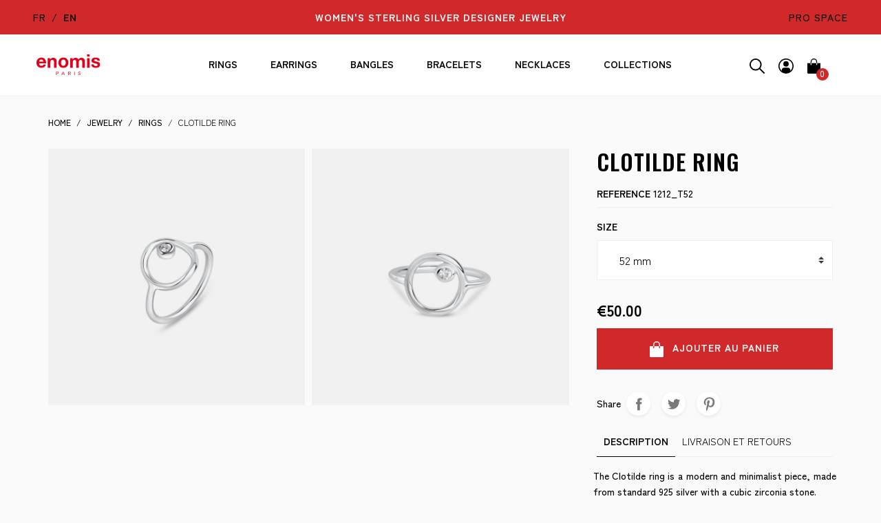

--- FILE ---
content_type: text/html; charset=utf-8
request_url: https://www.enomis-paris.fr/en/thin-rings/2563-21808-clotilde-ring.html
body_size: 14299
content:
<!doctype html>
<html lang="en">

  <head>
    
      
  <link rel="preconnect" href="//fonts.gstatic.com/" crossorigin>
<link rel="preconnect" href="//ajax.googleapis.com" crossorigin>
<script type="text/javascript">
    WebFontConfig = {
        google: { families: [ 'Noto+Sans:400,700' ] }
    };
    (function() {
        var wf = document.createElement('script');
        wf.src = 'https://ajax.googleapis.com/ajax/libs/webfont/1/webfont.js';
        wf.type = 'text/javascript';
        wf.async = 'true';
        var s = document.getElementsByTagName('script')[0];
        s.parentNode.insertBefore(wf, s);
    })(); </script>


  <meta charset="utf-8">


  <meta http-equiv="x-ua-compatible" content="ie=edge">



  <title>Clotilde ring  | Enomis-Paris</title>

  <meta name="description" content="Clotilde ring -Enomis-Paris-The Clotilde ring is a modern and minimalist piece, made from standard 925 silver with a cubic zirconia stone. All our models are...">
  <meta name="keywords" content="Enomis-Paris, Clotilde ring, femme, bijouterie en ligne, collier argent, bague argent, bracelet argent, Enomis, Type: Bague -Matière: Argent -Pierre de synthèse: Oxyde de zirconiu, Thin rings, pendentifs argent, bague méditation argent, vente en ligne ...">
      <meta name="robots" content="">
        
      <link rel="canonical" href="https://www.enomis-paris.fr/en/thin-rings/2563-clotilde-ring.html">
    
                    <link rel="alternate" href="https://www.enomis-paris.fr/fr/bagues-fines/2563-bague-clotilde.html" hreflang="fr">
              <link rel="alternate" href="https://www.enomis-paris.fr/en/thin-rings/2563-clotilde-ring.html" hreflang="en-us">
              
  
<meta property="og:title" content="Clotilde ring  | Enomis-Paris"/>
<meta property="og:description" content="Clotilde ring -Enomis-Paris-The Clotilde ring is a modern and minimalist piece, made from standard 925 silver with a cubic zirconia stone. All our models are..."/>
<meta property="og:type" content="website"/>
<meta property="og:url" content="https://www.enomis-paris.fr/en/thin-rings/2563-21808-clotilde-ring.html"/>
<meta property="og:site_name" content="Enomis"/>

  <meta property="og:type" content="product"/>
            <meta property="og:image" content="https://www.enomis-paris.fr/11074-large_default/clotilde-ring.jpg"/>
          <meta property="og:image" content="https://www.enomis-paris.fr/11073-large_default/clotilde-ring.jpg"/>
        <meta property="og:image:height" content="800"/>
    <meta property="og:image:width" content="800"/>

        <meta property="product:price:amount" content="50" />
    <meta property="product:price:currency" content="EUR" />
            <meta property="product:brand" content="Enomis" />
    <meta property="og:availability" content="instock" />
<script type="application/ld+json">
{
    "@context" : "http://schema.org",
    "@type" : "Organization",
    "name" : "Enomis",
    "url" : "https://www.enomis-paris.fr/en/",
    "logo" : {
        "@type":"ImageObject",
        "url":"https://www.enomis-paris.frhttps://www.enomis-paris.fr/img/logo-17163671941.jpg"
    }
}

</script>

<script type="application/ld+json">
{
    "@context":"http://schema.org",
    "@type":"WebPage",
    "isPartOf": {
        "@type":"WebSite",
        "url":  "https://www.enomis-paris.fr/en/",
        "name": "Enomis"
    },
    "name": "Clotilde ring  | Enomis-Paris",
    "url":  "https://www.enomis-paris.fr/en/thin-rings/2563-21808-clotilde-ring.html"
}


</script>
    <script type="application/ld+json">
    {
    "@context": "http://schema.org/",
    "@type": "Product",
    "name": "Clotilde ring",
    "description": "Clotilde ring -Enomis-Paris-The Clotilde ring is a modern and minimalist piece, made from standard 925 silver with a cubic zirconia stone. All our models are...",
    "category": "Thin rings",
    "image" :"https://www.enomis-paris.fr/11074-home_default/clotilde-ring.jpg",    "sku": "1212",          "mpn": "1212",
        "brand": {
        "@type": "Thing",
        "name": "Enomis"
    },            "weight": {
        "@context": "https://schema.org",
        "@type": "QuantitativeValue",
        "value": "0.002000",
        "unitCode": "kg"
    },          "offers": {
        "@type": "Offer",
        "priceCurrency": "EUR",
        "name": "Clotilde ring",
        "price": "50",
        "url": "https://www.enomis-paris.fr/en/thin-rings/2563-21814-clotilde-ring.html#/54-size-52_mm",
        "priceValidUntil": "2026-02-03",
                "image": ["https://www.enomis-paris.fr/11074-large_default/clotilde-ring.jpg","https://www.enomis-paris.fr/11073-large_default/clotilde-ring.jpg"],
                          "mpn": "1212",
                "sku": "1212",
                        "availability": "http://schema.org/InStock",
        "seller": {
            "@type": "Organization",
            "name": "Enomis"
        }
    }
    
}


    </script>
<script type="application/ld+json">
    {
    "@context": "https://schema.org",
    "@type": "BreadcrumbList",
    "itemListElement": [
        {
    "@type": "ListItem",
    "position": 1,
    "name": "Home",
    "item": "https://www.enomis-paris.fr/en/"
    },        {
    "@type": "ListItem",
    "position": 2,
    "name": "Jewelry",
    "item": "https://www.enomis-paris.fr/en/13-jewelry"
    },        {
    "@type": "ListItem",
    "position": 3,
    "name": "Rings",
    "item": "https://www.enomis-paris.fr/en/87-rings"
    },        {
    "@type": "ListItem",
    "position": 4,
    "name": "Clotilde ring",
    "item": "https://www.enomis-paris.fr/en/thin-rings/2563-21814-clotilde-ring.html#/size-52_mm"
    }    ]
    }
    </script>

  



  <meta name="viewport" content="width=device-width, initial-scale=1">



  <link rel="icon" type="image/vnd.microsoft.icon" href="https://www.enomis-paris.fr/img/favicon-1.ico?1716367197">
  <link rel="shortcut icon" type="image/x-icon" href="https://www.enomis-paris.fr/img/favicon-1.ico?1716367197">



  <link rel="preconnect" href="https://fonts.googleapis.com">
<link rel="preconnect" href="https://fonts.gstatic.com" crossorigin>
<link href="https://fonts.googleapis.com/css2?family=Oswald:wght@300;500;600;700&family=Zen+Kaku+Gothic+Antique:wght@300;400;500;700&display=swap" rel="stylesheet">
    <link rel="stylesheet" href="https://www.enomis-paris.fr/themes/classic-rocket/assets/css/theme.css" type="text/css" media="all">
  <link rel="stylesheet" href="https://www.enomis-paris.fr/modules/customfieldgroups/views/css/front.css" type="text/css" media="all">
  <link rel="stylesheet" href="/modules/ps_checkout/views/css/payments.css?version=3.4.0" type="text/css" media="all">
  <link rel="stylesheet" href="https://www.enomis-paris.fr/themes/classic-rocket/modules/ps_searchbar/ps_searchbar.css" type="text/css" media="all">
  <link rel="stylesheet" href="https://www.enomis-paris.fr/modules/lgcookieslaw/views/css/plugins/tooltipster/tooltipster.bundle.min.css" type="text/css" media="all">
  <link rel="stylesheet" href="https://www.enomis-paris.fr/modules/lgcookieslaw/views/css/plugins/tooltipster/tooltipster.borderless.min.css" type="text/css" media="all">
  <link rel="stylesheet" href="https://www.enomis-paris.fr/modules/lgcookieslaw/views/css/lgcookieslaw_1_1.css" type="text/css" media="all">
  <link rel="stylesheet" href="https://www.enomis-paris.fr/modules/lgcookieslaw/views/css/front.css" type="text/css" media="all">
  <link rel="stylesheet" href="https://www.enomis-paris.fr/modules/ets_awesomeurl/views/css/front.css" type="text/css" media="all">
  <link rel="stylesheet" href="https://www.enomis-paris.fr/themes/classic-rocket/modules/b2bregistration//views/css/front.css" type="text/css" media="all">
  <link rel="stylesheet" href="https://www.enomis-paris.fr/modules/payplug/views//css/front-v4.5.0.css" type="text/css" media="all">
  <link rel="stylesheet" href="https://www.enomis-paris.fr/js/jquery/ui/themes/base/minified/jquery-ui.min.css" type="text/css" media="all">
  <link rel="stylesheet" href="https://www.enomis-paris.fr/js/jquery/ui/themes/base/minified/jquery.ui.theme.min.css" type="text/css" media="all">
  <link rel="stylesheet" href="https://www.enomis-paris.fr/js/jquery/plugins/fancybox/jquery.fancybox.css" type="text/css" media="all">
  <link rel="stylesheet" href="https://www.enomis-paris.fr/themes/classic-rocket/modules/ps_imageslider/css/homeslider.css" type="text/css" media="all">
  <link rel="stylesheet" href="https://www.enomis-paris.fr/themes/classic-rocket/assets/css/custom.css" type="text/css" media="all">



  

  <script type="text/javascript">
        var PAYPLUG_DOMAIN = "https:\/\/secure.payplug.com";
        var btPixel = {"btnAddToWishlist":"button.wishlist-button-add","btnOrder":"button[name=\"confirm-addresses\"]","tagContent":{"sPixel":"810166189370081","aDynTags":{"content_type":{"label":"content_type","value":"product"},"content_ids":{"label":"content_ids","value":"1212"},"value":{"label":"value","value":0},"currency":{"label":"currency","value":"EUR"},"content_name":{"label":"content_name","value":"Clotilde ring"},"content_category":{"label":"content_category","value":"Thin rings"}},"sCR":"\n","aTrackingType":{"label":"tracking_type","value":"ViewContent"},"sJsObjName":"oPixelFacebook"},"pixel_id":"810166189370081","bUseConsent":"0","iConsentConsentLvl":0,"bConsentHtmlElement":"","bConsentHtmlElementSecond":"","token":"efe61a81f47ca66ccb348e52bfdf147f","ajaxUrl":"https:\/\/www.enomis-paris.fr\/en\/module\/facebookproductad\/ajax","external_id":0,"useAdvancedMatching":true,"advancedMatchingData":false,"eventId":2333,"fbdaSeparator":"v","pixelCurrency":"EUR","comboExport":"0","prefix":"","prefixLang":"EN"};
        var controller = "product";
        var controller_link = "https:\/\/www.enomis-paris.fr\/en\/b2bregistration";
        var create_account = "Now you can create account as B2B";
        var etsAwuFo = {"version":"1.3.3","conf":{"removeId":false,"removeAttrAlias":false,"removeAttrIdAlias":false},"productHasGroups":true,"anchorSeparator":"-","productGroups":{"size":{"idGroup":7,"type":"select","attributes":[{"id":54,"idAttribute":54,"name":"52 mm","url":"52_mm","idGroup":7},{"id":55,"idAttribute":55,"name":"54 mm","url":"54_mm","idGroup":7}]}},"productId":"2563"};
        var is_sandbox_mode = false;
        var module_name = "payplug";
        var normal_form = 0;
        var payplug_ajax_url = "https:\/\/www.enomis-paris.fr\/en\/module\/payplug\/ajax";
        var payplug_oney = true;
        var payplug_oney_loading_msg = "Loading";
        var prestashop = {"cart":{"products":[],"totals":{"total":{"type":"total","label":"Total","amount":0,"value":"\u20ac0.00"},"total_including_tax":{"type":"total","label":"Total (tax incl.)","amount":0,"value":"\u20ac0.00"},"total_excluding_tax":{"type":"total","label":"Total (tax excl.)","amount":0,"value":"\u20ac0.00"}},"subtotals":{"products":{"type":"products","label":"Subtotal","amount":0,"value":"\u20ac0.00"},"discounts":null,"shipping":{"type":"shipping","label":"Shipping","amount":0,"value":""},"tax":null},"products_count":0,"summary_string":"0 items","vouchers":{"allowed":1,"added":[]},"discounts":[],"minimalPurchase":0,"minimalPurchaseRequired":""},"currency":{"id":1,"name":"Euro","iso_code":"EUR","iso_code_num":"978","sign":"\u20ac"},"customer":{"lastname":null,"firstname":null,"email":null,"birthday":null,"newsletter":null,"newsletter_date_add":null,"optin":null,"website":null,"company":null,"siret":null,"ape":null,"is_logged":false,"gender":{"type":null,"name":null},"addresses":[]},"language":{"name":"English (English)","iso_code":"en","locale":"en-US","language_code":"en-us","is_rtl":"0","date_format_lite":"m\/d\/Y","date_format_full":"m\/d\/Y H:i:s","id":2},"page":{"title":"","canonical":"https:\/\/www.enomis-paris.fr\/en\/thin-rings\/2563-clotilde-ring.html","meta":{"title":"Clotilde ring  | Enomis-Paris","description":"Clotilde ring -Enomis-Paris-The Clotilde ring is a modern and minimalist piece, made from standard 925 silver with a cubic zirconia stone. All our models are...","keywords":"Enomis-Paris, Clotilde ring, femme, bijouterie en ligne, collier argent, bague argent, bracelet argent, Enomis, Type: Bague -Mati\u00e8re: Argent -Pierre de synth\u00e8se: Oxyde de zirconiu, Thin rings, pendentifs argent, bague m\u00e9ditation argent, vente en ligne ...","robots":"index"},"page_name":"product","body_classes":{"lang-en":true,"lang-rtl":false,"country-FR":true,"currency-EUR":true,"layout-full-width":true,"page-product":true,"tax-display-enabled":true,"product-id-2563":true,"product-Clotilde ring":true,"product-id-category-14":true,"product-id-manufacturer-2":true,"product-id-supplier-2":true,"product-available-for-order":true},"admin_notifications":[]},"shop":{"name":"Enomis","logo":"https:\/\/www.enomis-paris.fr\/img\/logo-17163671941.jpg","stores_icon":"https:\/\/www.enomis-paris.fr\/img\/logo_stores.png","favicon":"https:\/\/www.enomis-paris.fr\/img\/favicon-1.ico"},"urls":{"base_url":"https:\/\/www.enomis-paris.fr\/","current_url":"https:\/\/www.enomis-paris.fr\/en\/thin-rings\/2563-21808-clotilde-ring.html","shop_domain_url":"https:\/\/www.enomis-paris.fr","img_ps_url":"https:\/\/www.enomis-paris.fr\/img\/","img_cat_url":"https:\/\/www.enomis-paris.fr\/img\/c\/","img_lang_url":"https:\/\/www.enomis-paris.fr\/img\/l\/","img_prod_url":"https:\/\/www.enomis-paris.fr\/img\/p\/","img_manu_url":"https:\/\/www.enomis-paris.fr\/img\/m\/","img_sup_url":"https:\/\/www.enomis-paris.fr\/img\/su\/","img_ship_url":"https:\/\/www.enomis-paris.fr\/img\/s\/","img_store_url":"https:\/\/www.enomis-paris.fr\/img\/st\/","img_col_url":"https:\/\/www.enomis-paris.fr\/img\/co\/","img_url":"https:\/\/www.enomis-paris.fr\/themes\/classic-rocket\/assets\/img\/","css_url":"https:\/\/www.enomis-paris.fr\/themes\/classic-rocket\/assets\/css\/","js_url":"https:\/\/www.enomis-paris.fr\/themes\/classic-rocket\/assets\/js\/","pic_url":"https:\/\/www.enomis-paris.fr\/upload\/","pages":{"address":"https:\/\/www.enomis-paris.fr\/en\/adresse","addresses":"https:\/\/www.enomis-paris.fr\/en\/adresses","authentication":"https:\/\/www.enomis-paris.fr\/en\/connexion","cart":"https:\/\/www.enomis-paris.fr\/en\/panier","category":"https:\/\/www.enomis-paris.fr\/en\/index.php?controller=category","cms":"https:\/\/www.enomis-paris.fr\/en\/index.php?controller=cms","contact":"https:\/\/www.enomis-paris.fr\/en\/nous-contacter","discount":"https:\/\/www.enomis-paris.fr\/en\/reduction","guest_tracking":"https:\/\/www.enomis-paris.fr\/en\/suivi-commande-invite","history":"https:\/\/www.enomis-paris.fr\/en\/historique-commandes","identity":"https:\/\/www.enomis-paris.fr\/en\/identite","index":"https:\/\/www.enomis-paris.fr\/en\/","my_account":"https:\/\/www.enomis-paris.fr\/en\/mon-compte","order_confirmation":"https:\/\/www.enomis-paris.fr\/en\/confirmation-commande","order_detail":"https:\/\/www.enomis-paris.fr\/en\/index.php?controller=order-detail","order_follow":"https:\/\/www.enomis-paris.fr\/en\/suivi-commande","order":"https:\/\/www.enomis-paris.fr\/en\/commande","order_return":"https:\/\/www.enomis-paris.fr\/en\/index.php?controller=order-return","order_slip":"https:\/\/www.enomis-paris.fr\/en\/avoirs","pagenotfound":"https:\/\/www.enomis-paris.fr\/en\/page-introuvable","password":"https:\/\/www.enomis-paris.fr\/en\/recuperation-mot-de-passe","pdf_invoice":"https:\/\/www.enomis-paris.fr\/en\/index.php?controller=pdf-invoice","pdf_order_return":"https:\/\/www.enomis-paris.fr\/en\/index.php?controller=pdf-order-return","pdf_order_slip":"https:\/\/www.enomis-paris.fr\/en\/index.php?controller=pdf-order-slip","prices_drop":"https:\/\/www.enomis-paris.fr\/en\/promotions","product":"https:\/\/www.enomis-paris.fr\/en\/index.php?controller=product","search":"https:\/\/www.enomis-paris.fr\/en\/recherche","sitemap":"https:\/\/www.enomis-paris.fr\/en\/plan-site","stores":"https:\/\/www.enomis-paris.fr\/en\/stores","supplier":"https:\/\/www.enomis-paris.fr\/en\/fournisseur","register":"https:\/\/www.enomis-paris.fr\/en\/connexion?create_account=1","order_login":"https:\/\/www.enomis-paris.fr\/en\/commande?login=1"},"alternative_langs":{"fr":"https:\/\/www.enomis-paris.fr\/fr\/bagues-fines\/2563-bague-clotilde.html","en-us":"https:\/\/www.enomis-paris.fr\/en\/thin-rings\/2563-clotilde-ring.html"},"theme_assets":"\/themes\/classic-rocket\/assets\/","actions":{"logout":"https:\/\/www.enomis-paris.fr\/en\/?mylogout="},"no_picture_image":{"bySize":{"small_default":{"url":"https:\/\/www.enomis-paris.fr\/img\/p\/en-default-small_default.jpg","width":98,"height":98},"cart_default":{"url":"https:\/\/www.enomis-paris.fr\/img\/p\/en-default-cart_default.jpg","width":125,"height":125},"pdt_180":{"url":"https:\/\/www.enomis-paris.fr\/img\/p\/en-default-pdt_180.jpg","width":180,"height":180},"pdt_300":{"url":"https:\/\/www.enomis-paris.fr\/img\/p\/en-default-pdt_300.jpg","width":300,"height":300},"pdt_360":{"url":"https:\/\/www.enomis-paris.fr\/img\/p\/en-default-pdt_360.jpg","width":360,"height":360},"home_default":{"url":"https:\/\/www.enomis-paris.fr\/img\/p\/en-default-home_default.jpg","width":400,"height":400},"medium_default":{"url":"https:\/\/www.enomis-paris.fr\/img\/p\/en-default-medium_default.jpg","width":452,"height":452},"pdt_540":{"url":"https:\/\/www.enomis-paris.fr\/img\/p\/en-default-pdt_540.jpg","width":540,"height":540},"large_default":{"url":"https:\/\/www.enomis-paris.fr\/img\/p\/en-default-large_default.jpg","width":800,"height":800}},"small":{"url":"https:\/\/www.enomis-paris.fr\/img\/p\/en-default-small_default.jpg","width":98,"height":98},"medium":{"url":"https:\/\/www.enomis-paris.fr\/img\/p\/en-default-pdt_360.jpg","width":360,"height":360},"large":{"url":"https:\/\/www.enomis-paris.fr\/img\/p\/en-default-large_default.jpg","width":800,"height":800},"legend":""}},"configuration":{"display_taxes_label":true,"display_prices_tax_incl":true,"is_catalog":false,"show_prices":true,"opt_in":{"partner":false},"quantity_discount":{"type":"price","label":"Unit price"},"voucher_enabled":1,"return_enabled":0},"field_required":[],"breadcrumb":{"links":[{"title":"Home","url":"https:\/\/www.enomis-paris.fr\/en\/"},{"title":"Jewelry","url":"https:\/\/www.enomis-paris.fr\/en\/13-jewelry"},{"title":"Rings","url":"https:\/\/www.enomis-paris.fr\/en\/87-rings"},{"title":"Clotilde ring","url":"https:\/\/www.enomis-paris.fr\/en\/thin-rings\/2563-21814-clotilde-ring.html#\/size-52_mm"}],"count":4},"link":{"protocol_link":"https:\/\/","protocol_content":"https:\/\/"},"time":1768832325,"static_token":"efe61a81f47ca66ccb348e52bfdf147f","token":"0da7275060ac9da5176da00396732a95","debug":false,"modules":{"customfieldgroups":{"data":{}}}};
        var ps_version = "1.7.8.7";
        var psemailsubscription_subscription = "https:\/\/www.enomis-paris.fr\/en\/module\/ps_emailsubscription\/subscription";
        var psr_icon_color = "#D12929";
        var register_as_b2b = "Register as B2B";
        var site_key = "6LdzzlYUAAAAANehs205dUqqHUbxV3TqmpWxqBQP";
      </script>


<script async src="https://www.googletagmanager.com/gtag/js?id=G-762X56JNKW"></script>
<script>
 window.dataLayer = window.dataLayer || [];
 function gtag(){dataLayer.push(arguments);}
 gtag('js', new Date());

 gtag('config', 'G-762X56JNKW');
</script>



  
<script type="text/javascript">
    var lgcookieslaw_consent_mode = 0;
    var lgcookieslaw_banner_url_ajax_controller = "https://www.enomis-paris.fr/en/module/lgcookieslaw/ajax";     var lgcookieslaw_cookie_values = null;     var lgcookieslaw_saved_preferences = 0;
    var lgcookieslaw_ajax_calls_token = "9602b01f959322a44f479e78db46e911";
    var lgcookieslaw_reload = 0;
    var lgcookieslaw_block_navigation = 0;
    var lgcookieslaw_banner_position = 2;
    var lgcookieslaw_show_fixed_button = 1;
    var lgcookieslaw_save_user_consent = 1;
    var lgcookieslaw_reject_cookies_when_closing_banner = 0;
</script>

  <link rel="prefetch" href="https://www.paypal.com/sdk/js?client-id=AXjYFXWyb4xJCErTUDiFkzL0Ulnn-bMm4fal4G-1nQXQ1ZQxp06fOuE7naKUXGkq2TZpYSiI9xXbs4eo&amp;merchant-id=9BGXGPFYRGLTL&amp;currency=EUR&amp;intent=capture&amp;commit=false&amp;vault=false&amp;integration-date=2022-14-06&amp;disable-funding=bancontact,card,eps,giropay,ideal,mybank,p24,sofort&amp;enable-funding=paylater&amp;components=marks,funding-eligibility" as="script">





    
  </head>

  <body id="product" class="lang-en country-fr currency-eur layout-full-width page-product tax-display-enabled product-id-2563 product-clotilde-ring product-id-category-14 product-id-manufacturer-2 product-id-supplier-2 product-available-for-order ">

    
      
    

    <main>
      
              

      <header id="header" class="l-header">
        
          
    <div class="header-banner">
        
    </div>



    <div class="header-nav hidden-md-down">
        <div class="header__container">
            <div class="text-center row">
                
                    <div class="header-nav__left col-md-3">
                   
                    <div id="_desktop_language_selector">
  <ul>
                  <li><a href="https://www.enomis-paris.fr/fr/bagues-fines/2563-bague-clotilde.html" class="" data-iso-code="fr">fr</a></li>
                        <li><a href="https://www.enomis-paris.fr/en/thin-rings/2563-clotilde-ring.html" class=" active" data-iso-code="en">en</a></li>
            </ul>
          

</div>

                    
                    </div>
                    <div class="header-nav-center col-md-6">
                        <p class="text-uppercase slogan">women's sterling silver designer jewelry</p>
                    </div>
                <div class="header-nav__right col-md-3">
                    
                    
                    <p><a href="/pro/">pro space</a></p>
                   
                </div>
            </div>
        </div>
    </div>



<div class="header-top-container">
    <div class="header-top ">
        <div class="row u-a-i-c">
            <div class="col-6 col-lg-1 col-xl-2 d-flex col-header-left">
                  <button class="d-lg-none btn" id="menu-icon" data-toggle="modal" data-target="#mobile_top_menu_wrapper">
                    <i class="material-icons d-inline">&#xE5D2;</i>
                </button>
                
                   <div class="logo-block">
                 <a href="https://www.enomis-paris.fr/" class="header__logo ">
                    
                    <img id="logo-blk" class="logo img-fluid" src="/themes/classic-rocket/assets/img/logo-enomis.svg" alt="Enomis">
                </a>
                </div>

                <div class="logo-block-sticky">
                 <a href="https://www.enomis-paris.fr/" class="header__logo ">
                    
                    <img id="logo-blk" class="logo img-fluid" src="/themes/classic-rocket/assets/img/logo-enomis-white.svg" alt="Enomis">
                </a>
                </div>
                    
               
            </div>
            <div class="col-1 col-lg-10 col-xl-8 text-center col-header-center">
                 

<nav class="menu visible--desktop" id="_desktop_top_menu">
  
      <ul class="menu-top h-100" id="top-menu" role="navigation" data-depth="0">
                                        <li class="h-100 menu__item--0 category menu__item menu__item--top"
          id="category-87" aria-haspopup="true" aria-expanded="false"
          aria-owns="top_sub_menu_289" aria-controls="top_sub_menu_289">
          
                    <div class="menu__item-header">
                      <a
              class="d-md-flex w-100 h-100 menu__item-link--top menu__item-link--hassubmenu"
              href="https://www.enomis-paris.fr/en/87-rings" data-depth="0"
                          >
              <span class="align-self-center">Rings</span>
            </a>
                                                <span class="visible--mobile">
                <span data-target="#top_sub_menu_95708" data-toggle="collapse"
                      class="d-block navbar-toggler icon-collapse">
                  <i class="material-icons menu__collapseicon">&#xE313;</i>
                </span>
              </span>
          </div>
                                <div class="menu-sub clearfix collapse show" data-collapse-hide-mobile
                 id="top_sub_menu_95708" role="group" aria-labelledby="category-87"
                 aria-expanded="false" aria-hidden="true">
              <div class="menu-sub__content">
                
      <ul  class="menu-sub__list menu-sub__list--1" data-depth="1">
                      <li class="h-100 menu__item--1 category menu__item menu__item--sub"
          id="category-158" >
          
                      <a
              class="d-md-flex w-100 h-100 menu__item-link--sub menu__item-link--1 menu__item-link--nosubmenu"
              href="https://www.enomis-paris.fr/en/158-bagues-fines-et-anneaux-" data-depth="1"
                          >
              <span class="align-self-center">Bagues Fines et anneaux</span>
            </a>
                              </li>
                      <li class="h-100 menu__item--1 category menu__item menu__item--sub"
          id="category-162" >
          
                      <a
              class="d-md-flex w-100 h-100 menu__item-link--sub menu__item-link--1 menu__item-link--nosubmenu"
              href="https://www.enomis-paris.fr/en/162-bagues-pierres-et-solitaires-" data-depth="1"
                          >
              <span class="align-self-center">Bagues pierres et solitaires</span>
            </a>
                              </li>
                      <li class="h-100 menu__item--1 category menu__item menu__item--sub"
          id="category-159" >
          
                      <a
              class="d-md-flex w-100 h-100 menu__item-link--sub menu__item-link--1 menu__item-link--nosubmenu"
              href="https://www.enomis-paris.fr/en/159-bagues-epaisses" data-depth="1"
                          >
              <span class="align-self-center">Bagues épaisses</span>
            </a>
                              </li>
                      <li class="h-100 menu__item--1 category menu__item menu__item--sub"
          id="category-163" >
          
                      <a
              class="d-md-flex w-100 h-100 menu__item-link--sub menu__item-link--1 menu__item-link--nosubmenu"
              href="https://www.enomis-paris.fr/en/163-bagues-plaque-or-" data-depth="1"
                          >
              <span class="align-self-center">Bagues plaqué or</span>
            </a>
                              </li>
                      <li class="h-100 menu__item--1 category menu__item menu__item--sub"
          id="category-164" >
          
                      <a
              class="d-md-flex w-100 h-100 menu__item-link--sub menu__item-link--1 menu__item-link--nosubmenu"
              href="https://www.enomis-paris.fr/en/164-bagues-argent-" data-depth="1"
                          >
              <span class="align-self-center">Bagues argent</span>
            </a>
                              </li>
                      <li class="h-100 menu__item--1 category menu__item menu__item--sub"
          id="category-101" >
          
                      <a
              class="d-md-flex w-100 h-100 menu__item-link--sub menu__item-link--1 menu__item-link--nosubmenu"
              href="https://www.enomis-paris.fr/en/101-all-rings" data-depth="1"
                          >
              <span class="align-self-center">All rings</span>
            </a>
                              </li>
          </ul>
  
              </div>
            </div>
                  </li>
                                        <li class="h-100 menu__item--0 category menu__item menu__item--top"
          id="category-21" aria-haspopup="true" aria-expanded="false"
          aria-owns="top_sub_menu_35799" aria-controls="top_sub_menu_35799">
          
                    <div class="menu__item-header">
                      <a
              class="d-md-flex w-100 h-100 menu__item-link--top menu__item-link--hassubmenu"
              href="https://www.enomis-paris.fr/en/21-earrings" data-depth="0"
                          >
              <span class="align-self-center">Earrings</span>
            </a>
                                                <span class="visible--mobile">
                <span data-target="#top_sub_menu_30100" data-toggle="collapse"
                      class="d-block navbar-toggler icon-collapse">
                  <i class="material-icons menu__collapseicon">&#xE313;</i>
                </span>
              </span>
          </div>
                                <div class="menu-sub clearfix collapse show" data-collapse-hide-mobile
                 id="top_sub_menu_30100" role="group" aria-labelledby="category-21"
                 aria-expanded="false" aria-hidden="true">
              <div class="menu-sub__content">
                
      <ul  class="menu-sub__list menu-sub__list--1" data-depth="1">
                      <li class="h-100 menu__item--1 category menu__item menu__item--sub"
          id="category-102" >
          
                      <a
              class="d-md-flex w-100 h-100 menu__item-link--sub menu__item-link--1 menu__item-link--nosubmenu"
              href="https://www.enomis-paris.fr/en/102-stud-earrings" data-depth="1"
                          >
              <span class="align-self-center">Stud earrings</span>
            </a>
                              </li>
                      <li class="h-100 menu__item--1 category menu__item menu__item--sub"
          id="category-103" >
          
                      <a
              class="d-md-flex w-100 h-100 menu__item-link--sub menu__item-link--1 menu__item-link--nosubmenu"
              href="https://www.enomis-paris.fr/en/103-clip-on-earrings" data-depth="1"
                          >
              <span class="align-self-center">Clip-on earrings</span>
            </a>
                              </li>
                      <li class="h-100 menu__item--1 category menu__item menu__item--sub"
          id="category-104" >
          
                      <a
              class="d-md-flex w-100 h-100 menu__item-link--sub menu__item-link--1 menu__item-link--nosubmenu"
              href="https://www.enomis-paris.fr/en/104-dangle-earrings" data-depth="1"
                          >
              <span class="align-self-center">Dangle earrings</span>
            </a>
                              </li>
                      <li class="h-100 menu__item--1 category menu__item menu__item--sub"
          id="category-105" >
          
                      <a
              class="d-md-flex w-100 h-100 menu__item-link--sub menu__item-link--1 menu__item-link--nosubmenu"
              href="https://www.enomis-paris.fr/en/105-hoop-earrings" data-depth="1"
                          >
              <span class="align-self-center">Hoop earrings</span>
            </a>
                              </li>
                      <li class="h-100 menu__item--1 category menu__item menu__item--sub"
          id="category-114" >
          
                      <a
              class="d-md-flex w-100 h-100 menu__item-link--sub menu__item-link--1 menu__item-link--nosubmenu"
              href="https://www.enomis-paris.fr/en/114-ear-cuffs" data-depth="1"
                          >
              <span class="align-self-center">Ear cuffs</span>
            </a>
                              </li>
                      <li class="h-100 menu__item--1 category menu__item menu__item--sub"
          id="category-169" >
          
                      <a
              class="d-md-flex w-100 h-100 menu__item-link--sub menu__item-link--1 menu__item-link--nosubmenu"
              href="https://www.enomis-paris.fr/en/169-boucles-d-oreilles-plaque-or" data-depth="1"
                          >
              <span class="align-self-center">Boucles d&#039;oreilles plaqué or</span>
            </a>
                              </li>
                      <li class="h-100 menu__item--1 category menu__item menu__item--sub"
          id="category-170" >
          
                      <a
              class="d-md-flex w-100 h-100 menu__item-link--sub menu__item-link--1 menu__item-link--nosubmenu"
              href="https://www.enomis-paris.fr/en/170-boucles-d-oreilles-argent-925" data-depth="1"
                          >
              <span class="align-self-center">Boucles d&#039;oreilles argent 925</span>
            </a>
                              </li>
                      <li class="h-100 menu__item--1 category menu__item menu__item--sub"
          id="category-106" >
          
                      <a
              class="d-md-flex w-100 h-100 menu__item-link--sub menu__item-link--1 menu__item-link--nosubmenu"
              href="https://www.enomis-paris.fr/en/106-all-earrings" data-depth="1"
                          >
              <span class="align-self-center">All earrings</span>
            </a>
                              </li>
          </ul>
  
              </div>
            </div>
                  </li>
                                        <li class="h-100 menu__item--0 category menu__item menu__item--top"
          id="category-88" aria-haspopup="true" aria-expanded="false"
          aria-owns="top_sub_menu_77986" aria-controls="top_sub_menu_77986">
          
                    <div class="menu__item-header">
                      <a
              class="d-md-flex w-100 h-100 menu__item-link--top menu__item-link--hassubmenu"
              href="https://www.enomis-paris.fr/en/88-bangles" data-depth="0"
                          >
              <span class="align-self-center">Bangles</span>
            </a>
                                                <span class="visible--mobile">
                <span data-target="#top_sub_menu_80305" data-toggle="collapse"
                      class="d-block navbar-toggler icon-collapse">
                  <i class="material-icons menu__collapseicon">&#xE313;</i>
                </span>
              </span>
          </div>
                                <div class="menu-sub clearfix collapse show" data-collapse-hide-mobile
                 id="top_sub_menu_80305" role="group" aria-labelledby="category-88"
                 aria-expanded="false" aria-hidden="true">
              <div class="menu-sub__content">
                
      <ul  class="menu-sub__list menu-sub__list--1" data-depth="1">
                      <li class="h-100 menu__item--1 category menu__item menu__item--sub"
          id="category-19" >
          
                      <a
              class="d-md-flex w-100 h-100 menu__item-link--sub menu__item-link--1 menu__item-link--nosubmenu"
              href="https://www.enomis-paris.fr/en/19-message-bangles" data-depth="1"
                          >
              <span class="align-self-center">Message bangles</span>
            </a>
                              </li>
                      <li class="h-100 menu__item--1 category menu__item menu__item--sub"
          id="category-107" >
          
                      <a
              class="d-md-flex w-100 h-100 menu__item-link--sub menu__item-link--1 menu__item-link--nosubmenu"
              href="https://www.enomis-paris.fr/en/107-patterned-bangles" data-depth="1"
                          >
              <span class="align-self-center">Patterned bangles</span>
            </a>
                              </li>
                      <li class="h-100 menu__item--1 category menu__item menu__item--sub"
          id="category-108" >
          
                      <a
              class="d-md-flex w-100 h-100 menu__item-link--sub menu__item-link--1 menu__item-link--nosubmenu"
              href="https://www.enomis-paris.fr/en/108-all-bangles" data-depth="1"
                          >
              <span class="align-self-center">All bangles</span>
            </a>
                              </li>
          </ul>
  
              </div>
            </div>
                  </li>
                                        <li class="h-100 menu__item--0 category menu__item menu__item--top"
          id="category-90" aria-haspopup="true" aria-expanded="false"
          aria-owns="top_sub_menu_31204" aria-controls="top_sub_menu_31204">
          
                    <div class="menu__item-header">
                      <a
              class="d-md-flex w-100 h-100 menu__item-link--top menu__item-link--hassubmenu"
              href="https://www.enomis-paris.fr/en/90-bracelets" data-depth="0"
                          >
              <span class="align-self-center">Bracelets</span>
            </a>
                                                <span class="visible--mobile">
                <span data-target="#top_sub_menu_64259" data-toggle="collapse"
                      class="d-block navbar-toggler icon-collapse">
                  <i class="material-icons menu__collapseicon">&#xE313;</i>
                </span>
              </span>
          </div>
                                <div class="menu-sub clearfix collapse show" data-collapse-hide-mobile
                 id="top_sub_menu_64259" role="group" aria-labelledby="category-90"
                 aria-expanded="false" aria-hidden="true">
              <div class="menu-sub__content">
                
      <ul  class="menu-sub__list menu-sub__list--1" data-depth="1">
                      <li class="h-100 menu__item--1 category menu__item menu__item--sub"
          id="category-59" >
          
                      <a
              class="d-md-flex w-100 h-100 menu__item-link--sub menu__item-link--1 menu__item-link--nosubmenu"
              href="https://www.enomis-paris.fr/en/59-elastic-bracelets" data-depth="1"
                          >
              <span class="align-self-center">Elastic bracelets</span>
            </a>
                              </li>
                      <li class="h-100 menu__item--1 category menu__item menu__item--sub"
          id="category-96" >
          
                      <a
              class="d-md-flex w-100 h-100 menu__item-link--sub menu__item-link--1 menu__item-link--nosubmenu"
              href="https://www.enomis-paris.fr/en/96-bangle-bracelets" data-depth="1"
                          >
              <span class="align-self-center">Bangle bracelets</span>
            </a>
                              </li>
                      <li class="h-100 menu__item--1 category menu__item menu__item--sub"
          id="category-109" >
          
                      <a
              class="d-md-flex w-100 h-100 menu__item-link--sub menu__item-link--1 menu__item-link--nosubmenu"
              href="https://www.enomis-paris.fr/en/109-thin-bracelets" data-depth="1"
                          >
              <span class="align-self-center">Thin bracelets</span>
            </a>
                              </li>
                      <li class="h-100 menu__item--1 category menu__item menu__item--sub"
          id="category-110" >
          
                      <a
              class="d-md-flex w-100 h-100 menu__item-link--sub menu__item-link--1 menu__item-link--nosubmenu"
              href="https://www.enomis-paris.fr/en/110-cord-bracelets" data-depth="1"
                          >
              <span class="align-self-center">Cord bracelets</span>
            </a>
                              </li>
                      <li class="h-100 menu__item--1 category menu__item menu__item--sub"
          id="category-17" >
          
                      <a
              class="d-md-flex w-100 h-100 menu__item-link--sub menu__item-link--1 menu__item-link--nosubmenu"
              href="https://www.enomis-paris.fr/en/17-all-bracelets" data-depth="1"
                          >
              <span class="align-self-center">All bracelets</span>
            </a>
                              </li>
          </ul>
  
              </div>
            </div>
                  </li>
                                        <li class="h-100 menu__item--0 category menu__item menu__item--top"
          id="category-89" aria-haspopup="true" aria-expanded="false"
          aria-owns="top_sub_menu_62854" aria-controls="top_sub_menu_62854">
          
                    <div class="menu__item-header">
                      <a
              class="d-md-flex w-100 h-100 menu__item-link--top menu__item-link--hassubmenu"
              href="https://www.enomis-paris.fr/en/89-necklaces" data-depth="0"
                          >
              <span class="align-self-center">necklaces</span>
            </a>
                                                <span class="visible--mobile">
                <span data-target="#top_sub_menu_72089" data-toggle="collapse"
                      class="d-block navbar-toggler icon-collapse">
                  <i class="material-icons menu__collapseicon">&#xE313;</i>
                </span>
              </span>
          </div>
                                <div class="menu-sub clearfix collapse show" data-collapse-hide-mobile
                 id="top_sub_menu_72089" role="group" aria-labelledby="category-89"
                 aria-expanded="false" aria-hidden="true">
              <div class="menu-sub__content">
                
      <ul  class="menu-sub__list menu-sub__list--1" data-depth="1">
                      <li class="h-100 menu__item--1 category menu__item menu__item--sub"
          id="category-16" >
          
                      <a
              class="d-md-flex w-100 h-100 menu__item-link--sub menu__item-link--1 menu__item-link--nosubmenu"
              href="https://www.enomis-paris.fr/en/16-delicate-necklaces" data-depth="1"
                          >
              <span class="align-self-center">Delicate necklaces</span>
            </a>
                              </li>
                      <li class="h-100 menu__item--1 category menu__item menu__item--sub"
          id="category-171" >
          
                      <a
              class="d-md-flex w-100 h-100 menu__item-link--sub menu__item-link--1 menu__item-link--nosubmenu"
              href="https://www.enomis-paris.fr/en/171-colliers-pierres-et-solitaires" data-depth="1"
                          >
              <span class="align-self-center">Colliers pierres et solitaires</span>
            </a>
                              </li>
                      <li class="h-100 menu__item--1 category menu__item menu__item--sub"
          id="category-173" >
          
                      <a
              class="d-md-flex w-100 h-100 menu__item-link--sub menu__item-link--1 menu__item-link--nosubmenu"
              href="https://www.enomis-paris.fr/en/173-colliers-a-motifs" data-depth="1"
                          >
              <span class="align-self-center">Colliers à motifs</span>
            </a>
                              </li>
                      <li class="h-100 menu__item--1 category menu__item menu__item--sub"
          id="category-111" >
          
                      <a
              class="d-md-flex w-100 h-100 menu__item-link--sub menu__item-link--1 menu__item-link--nosubmenu"
              href="https://www.enomis-paris.fr/en/111-multi-strand-necklaces" data-depth="1"
                          >
              <span class="align-self-center">Multi-strand necklaces</span>
            </a>
                              </li>
                      <li class="h-100 menu__item--1 category menu__item menu__item--sub"
          id="category-174" >
          
                      <a
              class="d-md-flex w-100 h-100 menu__item-link--sub menu__item-link--1 menu__item-link--nosubmenu"
              href="https://www.enomis-paris.fr/en/174-colliers-plaque-or" data-depth="1"
                          >
              <span class="align-self-center">Colliers plaqué or</span>
            </a>
                              </li>
                      <li class="h-100 menu__item--1 category menu__item menu__item--sub"
          id="category-175" >
          
                      <a
              class="d-md-flex w-100 h-100 menu__item-link--sub menu__item-link--1 menu__item-link--nosubmenu"
              href="https://www.enomis-paris.fr/en/175-colliers-argent-925" data-depth="1"
                          >
              <span class="align-self-center">Colliers argent 925</span>
            </a>
                              </li>
                      <li class="h-100 menu__item--1 category menu__item menu__item--sub"
          id="category-20" >
          
                      <a
              class="d-md-flex w-100 h-100 menu__item-link--sub menu__item-link--1 menu__item-link--nosubmenu"
              href="https://www.enomis-paris.fr/en/20-long-necklaces" data-depth="1"
                          >
              <span class="align-self-center">Long necklaces</span>
            </a>
                              </li>
                      <li class="h-100 menu__item--1 category menu__item menu__item--sub"
          id="category-112" >
          
                      <a
              class="d-md-flex w-100 h-100 menu__item-link--sub menu__item-link--1 menu__item-link--nosubmenu"
              href="https://www.enomis-paris.fr/en/112-all-necklaces" data-depth="1"
                          >
              <span class="align-self-center">All necklaces</span>
            </a>
                              </li>
          </ul>
  
              </div>
            </div>
                  </li>
                                        <li class="h-100 menu__item--0 category menu__item menu__item--top"
          id="category-22" aria-haspopup="true" aria-expanded="false"
          aria-owns="top_sub_menu_28640" aria-controls="top_sub_menu_28640">
          
                    <div class="menu__item-header">
                      <a
              class="d-md-flex w-100 h-100 menu__item-link--top menu__item-link--hassubmenu"
              href="https://www.enomis-paris.fr/en/22-collections" data-depth="0"
                          >
              <span class="align-self-center">Collections</span>
            </a>
                                                <span class="visible--mobile">
                <span data-target="#top_sub_menu_70954" data-toggle="collapse"
                      class="d-block navbar-toggler icon-collapse">
                  <i class="material-icons menu__collapseicon">&#xE313;</i>
                </span>
              </span>
          </div>
                                <div class="menu-sub clearfix collapse show" data-collapse-hide-mobile
                 id="top_sub_menu_70954" role="group" aria-labelledby="category-22"
                 aria-expanded="false" aria-hidden="true">
              <div class="menu-sub__content">
                
      <ul  class="menu-sub__list menu-sub__list--1" data-depth="1">
                      <li class="h-100 menu__item--1 category menu__item menu__item--sub"
          id="category-152" >
          
                      <a
              class="d-md-flex w-100 h-100 menu__item-link--sub menu__item-link--1 menu__item-link--nosubmenu"
              href="https://www.enomis-paris.fr/en/152-nouveautes" data-depth="1"
                          >
              <span class="align-self-center">Nouveautés</span>
            </a>
                              </li>
                      <li class="h-100 menu__item--1 category menu__item menu__item--sub"
          id="category-153" >
          
                      <a
              class="d-md-flex w-100 h-100 menu__item-link--sub menu__item-link--1 menu__item-link--nosubmenu"
              href="https://www.enomis-paris.fr/en/153-collection-shiny" data-depth="1"
                          >
              <span class="align-self-center">Collection Shiny</span>
            </a>
                              </li>
                      <li class="h-100 menu__item--1 category menu__item menu__item--sub"
          id="category-154" >
          
                      <a
              class="d-md-flex w-100 h-100 menu__item-link--sub menu__item-link--1 menu__item-link--nosubmenu"
              href="https://www.enomis-paris.fr/en/154-collection-geometrie-" data-depth="1"
                          >
              <span class="align-self-center">Collection Géométrie</span>
            </a>
                              </li>
                      <li class="h-100 menu__item--1 category menu__item menu__item--sub"
          id="category-155" >
          
                      <a
              class="d-md-flex w-100 h-100 menu__item-link--sub menu__item-link--1 menu__item-link--nosubmenu"
              href="https://www.enomis-paris.fr/en/155-collection-coeur" data-depth="1"
                          >
              <span class="align-self-center">Collection coeur</span>
            </a>
                              </li>
          </ul>
  
              </div>
            </div>
                  </li>
          </ul>
  
</nav>

                 


                   
            </div>
            <div class="col-5 col-lg-1 col-xl-2 d--flex-end col-header-right">
                <!-- Block search module TOP -->
<div id="search_widget" class="search-widget" data-search-controller-url="//www.enomis-paris.fr/en/recherche">
    <form method="get" action="//www.enomis-paris.fr/en/recherche">
        <input type="hidden" name="controller" value="search">
        <input class="form-control search-widget__input-right" type="text" name="s" value="" placeholder="Search for a product..." aria-label="Rechercher un produit, une marque...">
        <button type="submit" class="search-widget__btn btn btn-link">
            <svg xmlns="http://www.w3.org/2000/svg" id="search_icon" width="20.822" height="20.827" viewBox="0 0 20.822 20.827">
  <path id="ios-search" d="M25.078,23.812l-5.791-5.845a8.254,8.254,0,1,0-1.252,1.269l5.753,5.807a.892.892,0,0,0,1.259.033.9.9,0,0,0,.032-1.263ZM12.8,19.306A6.517,6.517,0,1,1,17.411,17.4,6.479,6.479,0,0,1,12.8,19.306Z" transform="translate(-4.5 -4.493)"/>
</svg>
        
      <span class="d-none">Search for a product...</span>
        </button>
    </form>
    <svg id="search_icon_close" version="1.1" xmlns="http://www.w3.org/2000/svg" xmlns:xlink="http://www.w3.org/1999/xlink" width="20" height="20" viewBox="0 0 20 20">
                        <path d="M10.707 10.5l5.646-5.646c0.195-0.195 0.195-0.512 0-0.707s-0.512-0.195-0.707 0l-5.646 5.646-5.646-5.646c-0.195-0.195-0.512-0.195-0.707 0s-0.195 0.512 0 0.707l5.646 5.646-5.646 5.646c-0.195 0.195-0.195 0.512 0 0.707 0.098 0.098 0.226 0.146 0.354 0.146s0.256-0.049 0.354-0.146l5.646-5.646 5.646 5.646c0.098 0.098 0.226 0.146 0.354 0.146s0.256-0.049 0.354-0.146c0.195-0.195 0.195-0.512 0-0.707l-5.646-5.646z"></path>
                        </svg>
</div>
<!-- /Block search module TOP -->

                   <div id="search_mobile">
                        <span class="ttsearch_button">
                            <svg id="search_icon" xmlns="http://www.w3.org/2000/svg" width="20.822" height="20.827" viewBox="0 0 20.822 20.827">
  <path id="ios-search" d="M25.078,23.812l-5.791-5.845a8.254,8.254,0,1,0-1.252,1.269l5.753,5.807a.892.892,0,0,0,1.259.033.9.9,0,0,0,.032-1.263ZM12.8,19.306A6.517,6.517,0,1,1,17.411,17.4,6.479,6.479,0,0,1,12.8,19.306Z" transform="translate(-4.5 -4.493)"/>
</svg>
                                                           
                       
                        </span>
                    </div>
                    
                    <div class="user-info header__rightitem">
      <a
      href="https://www.enomis-paris.fr/en/mon-compte"
      class="u-link-body"
      title="Log in to your customer account"
      rel="nofollow"
    >
      <span><svg id="user-avatar-filled-alt" xmlns="http://www.w3.org/2000/svg" width="20.827" height="20.827" viewBox="0 0 20.827 20.827">
  <path id="Tracé_98" data-name="Tracé 98" d="M12.664,2.25A10.414,10.414,0,1,0,23.077,12.664,10.414,10.414,0,0,0,12.664,2.25ZM18.614,19.3v-.452a3.874,3.874,0,0,0-3.719-3.951H10.432a3.868,3.868,0,0,0-3.712,3.95c0,.008-.007.017-.007.024V19.3a8.93,8.93,0,1,1,11.9-.007Z" transform="translate(-2.25 -2.25)"/>
  <path id="Tracé_99" data-name="Tracé 99" d="M16.094,7.875a3.719,3.719,0,1,0,3.719,3.719A3.719,3.719,0,0,0,16.094,7.875Z" transform="translate(-5.681 -4.156)"/>
</svg></span>
          </a>
  </div>
<div>
  <div class="blockcart cart-preview header__rightitem inactive" data-refresh-url="//www.enomis-paris.fr/en/module/ps_shoppingcart/ajax">
    <div class="shopping-cart">
              <span>
          <svg id="shopping-bag-solid" xmlns="http://www.w3.org/2000/svg" width="20.048" height="22.754" viewBox="0 0 20.048 22.754">
  <path id="Tracé_96" data-name="Tracé 96" d="M12.432,7.232a3.58,3.58,0,1,1,7.16,0v1.99h1.432V7.232A5.012,5.012,0,1,0,11,7.232v1.99h1.432Z" transform="translate(-5.988 -2.22)"/>
  <path id="Tracé_97" data-name="Tracé 97" d="M19.036,12v2.22a.716.716,0,1,1-1.432,0V12h-7.16v2.22a.716.716,0,1,1-1.432,0V12H4V26.32a1.432,1.432,0,0,0,1.432,1.432H22.616a1.432,1.432,0,0,0,1.432-1.432V12Z" transform="translate(-4 -4.998)"/>
</svg>
      </span>
      <span class="cart-products-count small blockcart__count">0</span>
                
          </div>
  </div>
</div>

            </div>
        </div>
             
        
        
        </div> 
        
    </div>
    

        
      </header>

      
        
<aside id="notifications" class="notifications-container">
    
    
    
    </aside>
      
        
        <section id="wrapper" class="container-fluid">
                              

                      <div class="row">
          
          
          
          

          
  <div id="content-wrapper" class="col-12">
    
    
<div class="container">

          
            <nav data-depth="4">
  <ol class="breadcrumb">
            
                            <li class="breadcrumb-item">
                <a itemprop="item" href="https://www.enomis-paris.fr/en/">
                        <span itemprop="name">Home</span>
                    </a>
                    </li>
        
            
                            <li class="breadcrumb-item">
                <a itemprop="item" href="https://www.enomis-paris.fr/en/13-jewelry">
                        <span itemprop="name">Jewelry</span>
                    </a>
                    </li>
        
            
                            <li class="breadcrumb-item">
                <a itemprop="item" href="https://www.enomis-paris.fr/en/87-rings">
                        <span itemprop="name">Rings</span>
                    </a>
                    </li>
        
            
                            <li class="breadcrumb-item active">
                                <span itemprop="name">Clotilde ring</span>
                    </li>
        
      </ol>
</nav>
          
  <section id="main">
    <div class="row">
      <div class="col-lg-8">
        
          <section class="page-content--product mb-5" id="content">
            
              
                  <ul class="product-flags">
    </ul>
              

              
                <div class="images-container">
  
      <div class="position-relative">
  <div class="row mb-2 p-img-slider">
     

               

      <div class="product-img col-md-6">
          <div class="rc ratio1_1 ">
              <img
                      class="img-fluid lazyload"
                     
                      srcset="https://www.enomis-paris.fr/11074-large_default/clotilde-ring.jpg 452w,
                   https://www.enomis-paris.fr/11074-pdt_180/clotilde-ring.jpg 180w,
                   https://www.enomis-paris.fr/11074-pdt_300/clotilde-ring.jpg 300w,
                   https://www.enomis-paris.fr/11074-pdt_360/clotilde-ring.jpg 360w,
                   https://www.enomis-paris.fr/11074-large_default/clotilde-ring.jpg 540w"
                      src="https://www.enomis-paris.fr/11074-large_default/clotilde-ring.jpg"
                      alt="Clotilde ring-Thin rings-Enomis"
                      title="">
              <noscript>
                  <img class="img-fluid" src="https://www.enomis-paris.fr/11074-large_default/clotilde-ring.jpg" alt="">
              </noscript>
          </div>
      </div>
          
               

      <div class="product-img col-md-6">
          <div class="rc ratio1_1 ">
              <img
                      class="img-fluid lazyload"
                     
                      srcset="https://www.enomis-paris.fr/11073-large_default/clotilde-ring.jpg 452w,
                   https://www.enomis-paris.fr/11073-pdt_180/clotilde-ring.jpg 180w,
                   https://www.enomis-paris.fr/11073-pdt_300/clotilde-ring.jpg 300w,
                   https://www.enomis-paris.fr/11073-pdt_360/clotilde-ring.jpg 360w,
                   https://www.enomis-paris.fr/11073-large_default/clotilde-ring.jpg 540w"
                      src="https://www.enomis-paris.fr/11073-large_default/clotilde-ring.jpg"
                      alt="Clotilde ring-Thin rings-Enomis"
                      title="">
              <noscript>
                  <img class="img-fluid" src="https://www.enomis-paris.fr/11073-large_default/clotilde-ring.jpg" alt="">
              </noscript>
          </div>
      </div>
          
        </div>
                  <a class="mask-link visible-desktop product-layer-zoom visible--desktop" data-toggle="modal" data-target="#product-modal"></a>
        </div>
  

  
</div>
              


            
          </section>
        
        </div>
        <div class="col-lg-4" id="sticky_sidebar_container">
          <div id="sticky-sidebar">
          <div class="col-product-right">
          
            
              <h1 class="h1" id="product_title">Clotilde ring</h1>
            
          
          

          <div class="product-information">

                  <div class="product-reference">
        <label class="label">Reference </label>
        <span>1212_T52</span>
      </div>
                

            
            <div class="product-actions">
              
                <form action="https://www.enomis-paris.fr/en/panier" method="post" id="add-to-cart-or-refresh">
                  <input type="hidden" name="token" value="efe61a81f47ca66ccb348e52bfdf147f">
                  <input type="hidden" name="id_product" value="2563" id="product_page_product_id">
                  <input type="hidden" name="id_customization" value="0" id="product_customization_id">

                  
                    <div class="product-variants">
              <div class="form-group product-variants-item">
                <label for="group_7">Size </label>
          <div>
          <select
          class="custom-select"
          id="group_7"
          data-product-attribute="7"
          name="group[7]">
                      <option value="54" title="52 mm" selected="selected">52 mm</option>
                      <option value="55" title="54 mm">54 mm</option>
                  </select>
          </div>

          
  </div>
      </div>

                  
                  
                  
                  
                  
                                      

                  
                                      
                  
              <div class="product-prices">


    
      <div class="product__product-price product-price ">
      

        <div class="current-price">
          <span class="current-price-display price">€50.00</span>
          
        </div>
        
                
      
        
                  
      </div>
    

    
            

    
          

    
          

    

    
  </div>
          
                  
                    <div class="product-add-to-cart">
  
    
      <div class="product-quantity row align-items-center no-gutters">
        
        
        <div class="add col-auto w-100 mb-3">
          <button
            class="btn btn-primary add-to-cart btn-lg btn-block btn-add-to-cart js-add-to-cart"
            data-button-action="add-to-cart"
            type="submit"
                      >
           <span class="btn-add-to-cart__spinner" role="status" aria-hidden="true"></span>
           <svg id="shopping-bag-solid" xmlns="http://www.w3.org/2000/svg" width="20.048" height="22.754" viewBox="0 0 20.048 22.754">
  <path id="Tracé_96" data-name="Tracé 96" d="M12.432,7.232a3.58,3.58,0,1,1,7.16,0v1.99h1.432V7.232A5.012,5.012,0,1,0,11,7.232v1.99h1.432Z" transform="translate(-5.988 -2.22)"/>
  <path id="Tracé_97" data-name="Tracé 97" d="M19.036,12v2.22a.716.716,0,1,1-1.432,0V12h-7.16v2.22a.716.716,0,1,1-1.432,0V12H4V26.32a1.432,1.432,0,0,0,1.432,1.432H22.616a1.432,1.432,0,0,0,1.432-1.432V12Z" transform="translate(-4 -4.998)"/>
</svg>
            Ajouter au panier
          </button>
        </div>
          
      </div>
    
    

   

    
      <p class="product-minimal-quantity">
              </p>
    
  </div>
                  

                  
                    <div class="product-additional-info">
  

      <div class="social-sharing social-sharing--product">
      <span>Share</span>
                  <a href="https://www.facebook.com/sharer.php?u=https%3A%2F%2Fwww.enomis-paris.fr%2Fen%2Fthin-rings%2F2563-clotilde-ring.html" class="text-hide social-share-btn social-share-btn--product facebook" title="Share" target="_blank" rel="nofollow noopener">Share</a>
                  <a href="https://twitter.com/intent/tweet?text=Clotilde+ring https%3A%2F%2Fwww.enomis-paris.fr%2Fen%2Fthin-rings%2F2563-clotilde-ring.html" class="text-hide social-share-btn social-share-btn--product twitter" title="Tweet" target="_blank" rel="nofollow noopener">Tweet</a>
                  <a href="https://www.pinterest.com/pin/create/button/?media=https%3A%2F%2Fwww.enomis-paris.fr%2F11074%2Fclotilde-ring.jpg&amp;url=https%3A%2F%2Fwww.enomis-paris.fr%2Fen%2Fthin-rings%2F2563-clotilde-ring.html" class="text-hide social-share-btn social-share-btn--product pinterest" title="Pinterest" target="_blank" rel="nofollow noopener">Pinterest</a>
            </div>
  

</div>
                  

                  
                                            <input class="product-refresh ps-hidden-by-js" name="refresh" type="submit" value="Refresh">
                                        
                </form>
              

            </div>

            

             
                  <div class="tabs product-tabs card card-block">
        <ul class="nav nav-tabs" role="tablist">
          
                
            
            <li class="nav-item">
                <a
                        class="nav-link active"
                        data-toggle="tab"
                        href="#description"
                        role="tab"
                        aria-controls="description"
                        >Description</a>
            </li>

            

                        <li class="nav-item">
                    <a
                            class="nav-link"
                            data-toggle="tab"
                            href="#shipping"
                            role="tab"
                            aria-controls="attachments">Livraison et retours</a>
                </li>
                    </ul>

        <div class="tab-content" id="tab-content">
            <div class="tab-pane fade show active" id="description" role="tabpanel">
                <div class="row">
                    
                       
                         
                            <div class="product-description">
                                
                                <p style="text-align:justify;">The Clotilde ring is a modern and minimalist piece, made from standard 925 silver with a cubic zirconia stone.</p>

<p style="text-align:justify;">All our models are hallmarked with 925 and our brand hallmark, representing a champagne coupe, ensuring the authenticity of the product.</p>

<p style="text-align:justify;">The ring will be delivered in its case along with its certificate of authenticity.</p>
                            </div>
                        
                  
                        
                                                  <section class="product-features">
                           
                            <dl class="data-sheet">
                                                              <dt class="name">Type</dt>
                                <dd class="value">Bague</dd>
                                                              <dt class="name">Matière</dt>
                                <dd class="value">Argent</dd>
                                                              <dt class="name">Pierre de synthèse</dt>
                                <dd class="value">Oxyde de zirconium</dd>
                                                                                          </dl>
                          </section>
                                              
                   
                </div>
               
                 
            </div>

           
            
                            

            <div class="tab-pane fade" id="shipping" role="tabpanel">
                
                         <p>Deliverie : standard deliveries take 2 to 3 working days within mainland France, while express deliveries take 24 hours within mainland France and 72 hours abroad.</p>
                         <p>Returns: You have a period of 14 days to return the item to us in its original packaging, at the following return address:</p>
                         <p>Enomis - 119 Rue du Temple 75003 - Paris - berny@enomis-paris.fr</p>
                              
                 
            </div>

                </div>
    </div>          

            
              
            

          


          </div>
        </div>
      </div>
      </div>
    </div>
   

    
          

    
      <div id="js-ps_checkout-express-button-container">
</div>

    

    
      <div class="modal fade js-product-images-modal" id="product-modal">
    <div class="modal-dialog modal-lg" role="document">
        <div class="modal-content">
            <div class="modal-header">
                        <button type="button" class="close" data-dismiss="modal" aria-label="Close">
                            <span aria-hidden="true">&times;</span>
                        </button>
                    </div>
            <div class="modal-body">
                <div data-slick id="js-slick-product">
                                            <figure class="position-relative rc rc_1_1">
                            <img data-src="https://www.enomis-paris.fr/11074-large_default/clotilde-ring.jpg" class="img-fluid lazyload" width="800" alt="" title="">
                        </figure>
                                            <figure class="position-relative rc rc_1_1">
                            <img data-src="https://www.enomis-paris.fr/11073-large_default/clotilde-ring.jpg" class="img-fluid lazyload" width="800" alt="" title="">
                        </figure>
                                    </div>
            </div>
        </div><!-- /.modal-content -->
    </div><!-- /.modal-dialog -->
</div><!-- /.modal -->
    

    
      <footer class="page-footer"></footer>
    
  </section>
</div>

    
  </div>


          
        </div>
                
      </section>
        

      <footer id="footer" class="l-footer">
        
          
    
              <div class="blockreassurance col-sm-12">
                <div class="container">
    <div class="row">
                                                                    <div class="col-md-3 offset-md-0 col-sm-6 offset-sm-0 col-xs-12"
            >
            <div class="block-icon">
                                                            <img class="svg invisible" src="/modules/blockreassurance/views/img/img_perso/star.svg">
                                                </div>
            <div class="block-title" style="color:#000000">Made in France</div>
            <p style="color:#000000;"></p>
        </div>

                                                                          <div class="col-md-3 offset-md-0 col-sm-6 offset-sm-0 col-xs-12"
            >
            <div class="block-icon">
                                                            <img class="svg invisible" src="/modules/blockreassurance/views/img/img_perso/diamond.svg">
                                                </div>
            <div class="block-title" style="color:#000000">Silver jewelry 925</div>
            <p style="color:#000000;"></p>
        </div>

                                                                          <div class="col-md-3 offset-md-0 col-sm-6 offset-sm-0 col-xs-12"
            >
            <div class="block-icon">
                                                            <img class="svg invisible" src="/modules/blockreassurance/views/img/img_perso/delivery-truck.svg">
                                                </div>
            <div class="block-title" style="color:#000000">Free delivery</div>
            <p style="color:#000000;">for orders of 50€</p>
        </div>

                                                                          <div class="col-md-3 offset-md-0 col-sm-6 offset-sm-0 col-xs-12"
            >
            <div class="block-icon">
                                                            <img class="svg invisible" src="/modules/blockreassurance/views/img/img_perso/gift.svg">
                                                </div>
            <div class="block-title" style="color:#000000">1 Cord Bracelet offered</div>
            <p style="color:#000000;">from 100 €</p>
        </div>

      </div><div class="row">         </div>
    </div>
</div>

            
 
<div class="footer-container">
  <div class="container">
    <div class="row">
      
      
        <div class="block-contact col-lg-3">
    <p class="footer__title footer__title--desktop">Contact information</p>
    <a href="#footer_store_info" class="footer__title--mobile footer__title" data-toggle="collapse">Contact information</a>


  <div id="footer_store_info" class="account-list collapse show" data-collapse-hide-mobile>
      Enomis<br />119 RUE DU TEMPLE<br />75003 PARIS<br />France
              <br>
                Call us: <span>01 42 72 66 02</span>
                          <br>
                <a href="mailto:berny@enomis-paris.com" class="dropdown">berny@enomis-paris.com</a>
            

  </div>

</div>
      <div class="col-lg-3">
              <p class="footer__title footer__title--desktop">Products</p>
        <a href="#footer_sub_menu_71930" class="footer__title--mobile footer__title" data-toggle="collapse">Products</a>
      <ul id="footer_sub_menu_71930" class="collapse show" data-collapse-hide-mobile>
                  <li>
            <a
                id="link-cms-page-2-1"
                class="cms-page-link"
                href="https://www.enomis-paris.fr/en/content/2-legal-notices"
                title="Legal Notices"
                            >
              Legal Notices
            </a>
          </li>
                  <li>
            <a
                id="link-cms-page-3-1"
                class="cms-page-link"
                href="https://www.enomis-paris.fr/en/content/3-terms-and-conditions"
                title="Our T&amp;Cs"
                            >
              Terms and Conditions
            </a>
          </li>
                  <li>
            <a
                id="link-cms-page-6-1"
                class="cms-page-link"
                href="https://www.enomis-paris.fr/en/content/6-enomis-paris"
                title="Born seventeen years ago, Enomis offers creative jewelry, exclusively made in sterling silver at an affordable price."
                            >
              The brand
            </a>
          </li>
                  <li>
            <a
                id="link-cms-page-7-1"
                class="cms-page-link"
                href="https://www.enomis-paris.fr/en/content/7-looking-after-jewelry"
                title=""
                            >
              Looking after your jewelry
            </a>
          </li>
                  <li>
            <a
                id="link-cms-page-8-1"
                class="cms-page-link"
                href="https://www.enomis-paris.fr/en/content/8-ring-size-guide"
                title="How best to choose your ring size"
                            >
              Ring Size Guide
            </a>
          </li>
                  <li>
            <a
                id="link-cms-page-9-1"
                class="cms-page-link"
                href="https://www.enomis-paris.fr/en/content/9-wholesale"
                title=""
                            >
              Wholesale
            </a>
          </li>
              </ul>
    </div>
      <div class="col-lg-3">
              <p class="footer__title footer__title--desktop">Our company</p>
        <a href="#footer_sub_menu_46830" class="footer__title--mobile footer__title" data-toggle="collapse">Our company</a>
      <ul id="footer_sub_menu_46830" class="collapse show" data-collapse-hide-mobile>
                  <li>
            <a
                id="link-cms-page-1-2"
                class="cms-page-link"
                href="https://www.enomis-paris.fr/en/content/1-shipment"
                title="Our Shipping terms"
                            >
              Shipment
            </a>
          </li>
                  <li>
            <a
                id="link-cms-page-5-2"
                class="cms-page-link"
                href="https://www.enomis-paris.fr/en/content/5-secure-payment"
                title="Notre méthode de paiement sécurisé"
                            >
              Secure payment
            </a>
          </li>
                  <li>
            <a
                id="link-cms-page-9-2"
                class="cms-page-link"
                href="https://www.enomis-paris.fr/en/content/9-wholesale"
                title=""
                            >
              Wholesale
            </a>
          </li>
                  <li>
            <a
                id="link-cms-page-10-2"
                class="cms-page-link"
                href="https://www.enomis-paris.fr/en/content/10-free-bracelet-for-every-100euro-order"
                title=""
                            >
              Offer : Free bracelet for every 100 € order or over
            </a>
          </li>
              </ul>
    </div>
  
<div class="block_newsletter col-lg-3 col-12">

    <p id="block-newsletter-label" class="footer__title">Newsletter</p>
                  <p class="small mt-2 text-uppercase">You may unsubscribe at any moment. For that purpose, please find our contact info in the legal notice.</p>
                  <form action="https://www.enomis-paris.fr/en/#footer" method="post" class="needs-validation">
        <input type="hidden" name="action" value="0">
        <div class="input-group">
          <input
                  name="email"
                  class="form-control"
                  type="email"
                  value=""
                  placeholder="Your email address"
                  aria-labelledby="block-newsletter-label"
                  autocomplete="email"
          >
          <div class="input-group-append">
            <button class="btn btn-primary" type="submit" name="submitNewsletter"><span class="d-none d-sm-inline">Subscribe</span><span class="d-inline d-sm-none">Subscribe</span></button>
          </div>
        </div>

        <div class="clearfix">
                        
                            <div id="gdpr_consent" class="gdpr_module_22">
    <div class="custom-control custom-checkbox">
        <input class="custom-control-input" id="psgdpr_consent_checkbox_22" name="psgdpr_consent_checkbox" type="checkbox" value="1" required>
        <label class="custom-control-label" for="psgdpr_consent_checkbox_22">Enim quis fugiat consequat elit minim nisi eu occaecat occaecat deserunt aliquip nisi ex deserunt.</label>
    </div>
</div>

<script type="text/javascript">
    var psgdpr_front_controller = "https://www.enomis-paris.fr/en/module/psgdpr/FrontAjaxGdpr";
    psgdpr_front_controller = psgdpr_front_controller.replace(/\amp;/g,'');
    var psgdpr_id_customer = "0";
    var psgdpr_customer_token = "da39a3ee5e6b4b0d3255bfef95601890afd80709";
    var psgdpr_id_guest = "0";
    var psgdpr_guest_token = "b7a285b9267677af299fa09cc680fcb823aa7871";

    document.addEventListener('DOMContentLoaded', function() {
        let psgdpr_id_module = "22";
        let parentForm = $('.gdpr_module_' + psgdpr_id_module).closest('form');

        let toggleFormActive = function() {
            let checkbox = $('#psgdpr_consent_checkbox_' + psgdpr_id_module);
            let element = $('.gdpr_module_' + psgdpr_id_module);
            let iLoopLimit = 0;

            // Look for parent elements until we find a submit button, or reach a limit
            while(0 === element.nextAll('[type="submit"]').length &&  // Is there any submit type ?
                element.get(0) !== parentForm.get(0) &&  // the limit is the form
                element.length &&
                iLoopLimit != 1000) { // element must exit
                    element = element.parent();
                    iLoopLimit++;
            }

            if (checkbox.prop('checked') === true) {
                if (element.find('[type="submit"]').length > 0) {
                    element.find('[type="submit"]').removeAttr('disabled');
                } else {
                    element.nextAll('[type="submit"]').removeAttr('disabled');
                }
            } else {
                if (element.find('[type="submit"]').length > 0) {
                    element.find('[type="submit"]').attr('disabled', 'disabled');
                } else {
                    element.nextAll('[type="submit"]').attr('disabled', 'disabled');
                }
            }
        }

        // Triggered on page loading
        toggleFormActive();

        $('body').on('change', function(){
            // Triggered after the dom might change after being loaded
            toggleFormActive();

            // Listener ion the checkbox click
            $(document).on("click" , "#psgdpr_consent_checkbox_"+psgdpr_id_module, function() {
                toggleFormActive();
            });

            $(document).on('submit', parentForm, function(event) {
                $.ajax({
                    data: 'POST',
                    //dataType: 'JSON',
                    url: psgdpr_front_controller,
                    data: {
                        ajax: true,
                        action: 'AddLog',
                        id_customer: psgdpr_id_customer,
                        customer_token: psgdpr_customer_token,
                        id_guest: psgdpr_id_guest,
                        guest_token: psgdpr_guest_token,
                        id_module: psgdpr_id_module,
                    },
                    success: function (data) {
                        // parentForm.submit();
                    },
                    error: function (err) {
                        console.log(err);
                    }
                });
            });
        });
    });
</script>


                    </div>
      </form>
    

</div>

      
      
    </div>
    
      <div class="sub-footer">
        <div class="row">
          

          <div class="col-md-9">
            © 2026 Enomis Paris. Tous droits réservés. - <a target="_blank" href="https://webmaster-a-caen.fr/">WEBDESIGN Tony Oheix</a> - <a target="_blank" href="https://weezyweb.fr">Création site e-commerce Weezy</a>
          </div>
          <div class="col-md-3">
           
            
            
  <div class="social-sharing">
        </div>


            
             
          </div>
                
        
      </div>
      
    </div>
  </div>
</div>
<div class="cursor"></div>
        
      </footer>

    </main>
    
                <div class="modal fade" id="offcanvas_search_filter" tabindex="-1" role="dialog" data-modal-hide-mobile>
            <div class="modal-dialog modal-dialog__offcanvas modal-dialog__offcanvas--right" role="document">
                <div class="modal-content">
                    <div class="modal-header">
                        <button type="button" class="close" data-dismiss="modal" aria-label="Close">
                            <span aria-hidden="true">&times;</span>
                        </button>
                    </div>
                    <div class="modal-body">
                        <div id="_mobile_search_filters_wrapper"></div>
                    </div>
                    <div class="modal-footer">
                    <button class="btn_close-filter btn btn-outline-success btn-block ok" data-dismiss="modal" aria-label="Close">
                        <i class="material-icons rtl-no-flip">&#xE876;</i>
                        OK
                    </button>
                    </div>
                </div>
            </div>
        </div>
                        <div class="modal fade" id="mobile_top_menu_wrapper" tabindex="-1" role="dialog" data-modal-hide-mobile>
            <div class="modal-dialog modal-dialog__offcanvas" role="document">
                <div class="modal-content">
                    <div class="modal-header">
                        <button type="button" class="close" data-dismiss="modal" aria-label="Close">
                            <span aria-hidden="true">&times;</span>
                        </button>
                    </div>
                    <div class="modal-body">
                        <div class="js-top-menu top-menu-mobile" id="_mobile_top_menu"></div>
                        <div class="js-top-menu-bottom">
                            <div id="_mobile_currency_selector"></div>
                            <div id="_mobile_language_selector"></div>
                            <div id="_mobile_contact_link"></div>
                            
                        </div>
                        <a href="/pro/">Espace pro</a>
                    </div>
                </div>
            </div>
        </div>
            
    
        <script type="text/javascript" src="https://www.enomis-paris.fr/themes/core.js" ></script>
  <script type="text/javascript" src="https://www.enomis-paris.fr/themes/classic-rocket/assets/js/theme.js" ></script>
  <script type="text/javascript" src="https://www.enomis-paris.fr/modules/ps_emailsubscription/views/js/ps_emailsubscription.js" ></script>
  <script type="text/javascript" src="https://www.enomis-paris.fr/modules/blockreassurance/views/dist/front.js" ></script>
  <script type="text/javascript" src="https://www.enomis-paris.fr/modules/ps_emailalerts/js/mailalerts.js" ></script>
  <script type="text/javascript" src="https://www.enomis-paris.fr/modules/lgcookieslaw/views/js/plugins/tooltipster/tooltipster.bundle.min.js" ></script>
  <script type="text/javascript" src="https://www.enomis-paris.fr/modules/lgcookieslaw/views/js/front.js" ></script>
  <script type="text/javascript" src="https://www.enomis-paris.fr/modules/ets_awesomeurl/views/js/helpers.js" ></script>
  <script type="text/javascript" src="https://www.enomis-paris.fr/modules/ets_awesomeurl//views/js/front.js" ></script>
  <script type="text/javascript" src="https://www.enomis-paris.fr/modules/facebookproductad/views/js/pixel.js" ></script>
  <script type="text/javascript" src="https://www.enomis-paris.fr/themes/classic-rocket/modules/b2bregistration//views/js/block_normal_reg.js" ></script>
  <script type="text/javascript" src="https://www.enomis-paris.fr/modules/payplug/views//js/utilities-v4.5.0.js" ></script>
  <script type="text/javascript" src="https://www.enomis-paris.fr/modules/payplug/views//js/front-v4.5.0.js" ></script>
  <script type="text/javascript" src="https://www.enomis-paris.fr/js/jquery/ui/jquery-ui.min.js" ></script>
  <script type="text/javascript" src="https://www.enomis-paris.fr/js/jquery/plugins/fancybox/jquery.fancybox.js" ></script>
  <script type="text/javascript" src="https://www.enomis-paris.fr/themes/classic-rocket/modules/ps_imageslider/js/responsiveslides.min.js" ></script>
  <script type="text/javascript" src="https://www.enomis-paris.fr/themes/classic-rocket/modules/ps_imageslider/js/homeslider.js" ></script>
  <script type="text/javascript" src="https://www.enomis-paris.fr/modules/ps_searchbar/ps_searchbar.js" ></script>
  <script type="text/javascript" src="https://www.enomis-paris.fr/modules/ps_shoppingcart/ps_shoppingcart.js" ></script>
  <script type="text/javascript" src="https://www.enomis-paris.fr/themes/classic-rocket/assets/js/custom.js" ></script>


    

    
      
    
  </body>

</html>

--- FILE ---
content_type: text/css
request_url: https://www.enomis-paris.fr/themes/classic-rocket/assets/css/theme.css
body_size: 36262
content:
:root {
    --blue: #007bff;
    --indigo: #6610f2;
    --purple: #6f42c1;
    --pink: #e83e8c;
    --red: #dc3545;
    --orange: #fd7e14;
    --yellow: #ffc107;
    --green: #28a745;
    --teal: #20c997;
    --cyan: #17a2b8;
    --white: #fff;
    --gray: #6c757d;
    --gray-dark: #343a40;
    --primary: #2fb5d2;
    --secondary: #6c757d;
    --success: #28a745;
    --info: #17a2b8;
    --warning: #ffc107;
    --danger: #dc3545;
    --light: #f8f9fa;
    --dark: #343a40;
    --breakpoint-xs: 0;
    --breakpoint-sm: 576px;
    --breakpoint-md: 768px;
    --breakpoint-lg: 992px;
    --breakpoint-xl: 1200px;
    --font-family-sans-serif: -apple-system, BlinkMacSystemFont, "Segoe UI", Roboto, "Helvetica Neue", Arial, sans-serif, "Apple Color Emoji", "Segoe UI Emoji", "Segoe UI Symbol";
    --font-family-monospace: SFMono-Regular, Menlo, Monaco, Consolas, "Liberation Mono", "Courier New", monospace
}

*,
:after,
:before {
    box-sizing: border-box
}

html {
    font-family: sans-serif;
    line-height: 1.15;
    -webkit-text-size-adjust: 100%;
    -webkit-tap-highlight-color: rgba(0, 0, 0, 0);
    font-size: 16px;
}

html.medium-size{
    font-size: 18px;
}

html.big-size{
    font-size: 20px;
}

article,
aside,
figcaption,
figure,
footer,
header,
hgroup,
main,
nav,
section {
    display: block
}

body {
    margin: 0;
    font-family: 'Zen Kaku Gothic Antique', sans-serif;;
    font-size: 1rem;
    font-weight: 500;
    line-height: 1.7;
    color: #000;
    text-align: left;
    background-color: #FAFAFA
}

[tabindex="-1"]:focus:not(:focus-visible) {
    outline: 0 !important
}

hr {
    box-sizing: content-box;
    height: 0;
    overflow: visible
}

h1,
h2,
h3,
h4,
h5,
h6 {
    margin-top: 0;
    margin-bottom: .5rem
}

p {
    margin-top: 0;
    margin-bottom: 1rem
}

abbr[data-original-title],
abbr[title] {
    text-decoration: underline;
    -webkit-text-decoration: underline dotted;
    text-decoration: underline dotted;
    cursor: help;
    border-bottom: 0;
    -webkit-text-decoration-skip-ink: none;
    text-decoration-skip-ink: none
}

address {
    font-style: normal;
    line-height: inherit
}

address,
dl,
ol,
ul {
    margin-bottom: 1rem
}

dl,
ol,
ul {
    margin-top: 0
}

ol ol,
ol ul,
ul ol,
ul ul {
    margin-bottom: 0
}

dt {
    font-weight: 700
}

dd {
    margin-bottom: .5rem;
    margin-left: 0
}

blockquote {
    margin: 0 0 1rem
}

b,
strong {
    font-weight: bolder
}

small {
    font-size: 80%
}

sub,
sup {
    position: relative;
    font-size: 75%;
    line-height: 0;
    vertical-align: baseline
}

sub {
    bottom: -.25em
}

sup {
    top: -.5em
}

a {
    color: #000;
    background-color: transparent
}

a:hover {
    color: #000;
    text-decoration: none
}

a:not([href]),
a:not([href]):hover {
    text-decoration: none
}

code,
kbd,
pre,
samp {
    font-family: SFMono-Regular, Menlo, Monaco, Consolas, Liberation Mono, Courier New, monospace;
    font-size: 1em
}

pre {
    margin-top: 0;
    margin-bottom: 1rem;
    overflow: auto;
    -ms-overflow-style: scrollbar
}

figure {
    margin: 0 0 1rem
}

img {
    border-style: none
}

img,
svg {
    vertical-align: middle
}

svg {
    overflow: hidden
}

table {
    border-collapse: collapse
}

caption {
    padding-top: .75rem;
    padding-bottom: .75rem;
    color: #6c757d;
    text-align: left;
    caption-side: bottom
}

th {
    text-align: inherit
}

.label,
label {
    display: inline-block;
    margin-bottom: .5rem;
    font-weight: bold;
    text-transform: uppercase;
}

button {
    border-radius: 0
}

button:focus {
    outline: 1px dotted;
    outline: 5px auto -webkit-focus-ring-color
}

button,
input,
optgroup,
select,
textarea {
    margin: 0;
    font-family: inherit;
    font-size: inherit;
    line-height: inherit
}

button,
input {
    overflow: visible
}

button,
select {
    text-transform: none
}

[role=button] {
    cursor: pointer
}

select {
    word-wrap: normal
}

[type=button],
[type=reset],
[type=submit],
button {
    -webkit-appearance: button
}

[type=button]:not(:disabled),
[type=reset]:not(:disabled),
[type=submit]:not(:disabled),
button:not(:disabled) {
    cursor: pointer
}

[type=button]::-moz-focus-inner,
[type=reset]::-moz-focus-inner,
[type=submit]::-moz-focus-inner,
button::-moz-focus-inner {
    padding: 0;
    border-style: none
}

input[type=checkbox],
input[type=radio] {
    box-sizing: border-box;
    padding: 0
}

textarea {
    overflow: auto;
    resize: vertical
}

fieldset {
    min-width: 0;
    padding: 0;
    margin: 0;
    border: 0
}

legend {
    display: block;
    width: 100%;
    max-width: 100%;
    padding: 0;
    margin-bottom: .5rem;
    font-size: 1.5rem;
    line-height: inherit;
    color: inherit;
    white-space: normal
}

progress {
    vertical-align: baseline
}

[type=number]::-webkit-inner-spin-button,
[type=number]::-webkit-outer-spin-button {
    height: auto
}

[type=search] {
    outline-offset: -2px;
    -webkit-appearance: none
}

[type=search]::-webkit-search-decoration {
    -webkit-appearance: none
}

::-webkit-file-upload-button {
    font: inherit;
    -webkit-appearance: button
}

output {
    display: inline-block
}

summary {
    display: list-item;
    cursor: pointer
}

template {
    display: none
}

[hidden] {
    display: none !important
}


.h1,
.h2,
.h3,
.h4,
.h5,
.h6,
.products-section-title,
h1,
h2,
h3,
h4,
h5,
h6 {
    margin-bottom: 1rem;
    font-weight: 600;
    line-height: 1.2
}

.h1,
.products-section-title,
h1 {
    font-size: 2rem;
    margin-bottom: 2rem;
    font-weight: 600;
    text-transform: uppercase;
}

.products-section-title span{
    font-weight: 500;
    font-size: 1.25rem;
    text-transform: uppercase;
    display: block;
}

.h2,
h2 {
    font-size: 3rem
}

h2.title {
    font-size: 3.75rem;
    font-weight: 500;
}


h2.title span{
    font-weight: 500;
    font-size: 1.25rem;
    text-transform: uppercase;
    display: block;
}

.h3,
.h4,
h3,
h4 {
    font-size: 1.125rem
}

.h5,
h5 {
    font-size: 1rem
}

.h6,
h6 {
    font-size: .9375rem
}

.lead {
    font-size: 1.25rem;
    font-weight: 300
}

.display-1 {
    font-size: 4.5rem;
    line-height: 1.2;
    font-family: 'Futura', sans-serif;
    margin-bottom: 3rem;
    text-transform: uppercase;
}

.display-2 {
    font-size: 2.188rem
}

.display-2,
.display-3 {
    font-weight: 400;
    line-height: 1.2
}

.display-3 {
    font-size: 1.563rem
}

.display-4 {
    font-size: 1.25rem;
    font-weight: 400;
    line-height: 1.2
}

hr {
    margin-top: 1rem;
    margin-bottom: 1rem;
    border: 0;
    border-top: 1px solid rgba(0, 0, 0, .1)
}

.quick-view,
.small,
small {
    font-size: .875rem;
}

.mark,
mark {
    padding: .2em;
    background-color: #fcf8e3
}

.list-inline,
.list-unstyled {
    padding-left: 0;
    list-style: none
}

.list-inline-item {
    display: inline-block
}

.list-inline-item:not(:last-child) {
    margin-right: .5rem
}

.initialism {
    font-size: 90%;
    text-transform: uppercase
}

.blockquote {
    margin-bottom: 1rem;
    font-size: 1.25rem
}

.blockquote-footer {
    display: block;
    font-size: .875rem;
    color: #6c757d
}

.blockquote-footer:before {
    content: "\2014\00A0"
}

.img-fluid,
.img-thumbnail {
    max-width: 100%;
    height: auto
}

.img-thumbnail {
    padding: .25rem;
    background-color: #fff;
    border: 1px solid #f1f1f1;
    box-shadow: 0 1px 2px rgba(0, 0, 0, .075)
}

.figure {
    display: inline-block
}

.figure-img {
    margin-bottom: .5rem;
    line-height: 1
}

.figure-caption {
    font-size: 90%;
    color: #6c757d
}

code {
    font-size: 87.5%;
    color: #e83e8c;
    word-wrap: break-word
}

a>code {
    color: inherit
}

kbd {
    padding: .2rem .4rem;
    font-size: 87.5%;
    color: #fff;
    background-color: #212529;
    box-shadow: inset 0 -.1rem 0 rgba(0, 0, 0, .25)
}

kbd kbd {
    padding: 0;
    font-size: 100%;
    font-weight: 700;
    box-shadow: none
}

pre {
    display: block;
    font-size: 87.5%;
    color: #212529
}

pre code {
    font-size: inherit;
    color: inherit;
    word-break: normal
}

.pre-scrollable {
    max-height: 340px;
    overflow-y: scroll
}

.container,
.l-wrapper,
.l-wrapper--boxed,
main>.notifications-container {
    width: 100%;
    padding-right: 15px;
    padding-left: 15px;
    margin-right: auto;
    margin-left: auto
}

@media (min-width:576px) {
    .container,
    .l-wrapper,
    .l-wrapper--boxed,
    main>.notifications-container {
        max-width: 540px
    }
}

@media (min-width:768px) {
    .container,
    .l-wrapper,
    .l-wrapper--boxed,
    main>.notifications-container {
        max-width: 720px
    }
}

@media (min-width:992px) {
    .container,
    .l-wrapper,
    .l-wrapper--boxed,
    main>.notifications-container {
        max-width: 960px
    }

    
}

@media (min-width:1200px) {
    .container,
    .l-wrapper,
    .l-wrapper--boxed,
    main>.notifications-container {
        max-width: 1140px
    }
}

@media (min-width:1440px) {
    .container,
    .l-wrapper,
    .l-wrapper--boxed,
    main>.notifications-container {
        max-width: 1400px
    }
}



.container-fluid,
.container-lg,
.container-md,
.container-sm,
.container-xl {
    width: 100%;
    padding-right: 5px;
    padding-left: 5px;
    margin-right: auto;
    margin-left: auto
}

.container-fluid{
	padding-left: 0;
	padding-right: 0;
	overflow: hidden;
}

#product .container-fluid{
        padding-right: 5px;
    padding-left: 5px;
overflow: unset;
    }

@media (min-width:576px) {
    .container,
    .container-sm,
    .l-wrapper,
    .l-wrapper--boxed,
    main>.notifications-container {
        max-width: 540px
    }
}

@media (min-width:768px) {
    .container,
    .container-md,
    .container-sm,
    .l-wrapper,
    .l-wrapper--boxed,
    main>.notifications-container {
        max-width: 720px
    }
}

@media (min-width:992px) {
    .container,
    .container-lg,
    .container-md,
    .container-sm,
    .l-wrapper,
    .l-wrapper--boxed,
    main>.notifications-container {
        max-width: 960px
    }
}

@media (min-width:1200px) {
    .container,
    .container-lg,
    .container-md,
    .container-sm,
    .container-xl,
    .l-wrapper,
    .l-wrapper--boxed,
    main>.notifications-container {
        max-width: 1170px
    }
}

@media (min-width:1440px) {
    .container,
    .container-lg,
    .container-md,
    .container-sm,
    .container-xl,
    .l-wrapper,
    .l-wrapper--boxed,
    main>.notifications-container {
        max-width: 1410px
    }
}


.products,
.row {
    display: flex;
    flex-wrap: wrap;
    margin-right: -5px;
    margin-left: -5px
}

.no-gutters {
    margin-right: 0;
    margin-left: 0
}

.no-gutters>.col,
.no-gutters>[class*=col-] {
    padding-right: 0;
    padding-left: 0
}

.col,
.col-1,
.col-2,
.col-3,
.col-4,
.col-5,
.col-6,
.col-7,
.col-8,
.col-9,
.col-10,
.col-11,
.col-12,
.col-auto,
.col-lg,
.col-lg-1,
.col-lg-2,
.col-lg-3,
.col-lg-4,
.col-lg-5,
.col-lg-6,
.col-lg-7,
.col-lg-8,
.col-lg-9,
.col-lg-10,
.col-lg-11,
.col-lg-12,
.col-lg-auto,
.col-md,
.col-md-1,
.col-md-2,
.col-md-3,
.col-md-4,
.col-md-5,
.col-md-6,
.col-md-7,
.col-md-8,
.col-md-9,
.col-md-10,
.col-md-11,
.col-md-12,
.col-md-auto,
.col-sm,
.col-sm-1,
.col-sm-2,
.col-sm-3,
.col-sm-4,
.col-sm-5,
.col-sm-6,
.col-sm-7,
.col-sm-8,
.col-sm-9,
.col-sm-10,
.col-sm-11,
.col-sm-12,
.col-sm-auto,
.col-xl,
.col-xl-1,
.col-xl-2,
.col-xl-3,
.col-xl-4,
.col-xl-5,
.col-xl-6,
.col-xl-7,
.col-xl-8,
.col-xl-9,
.col-xl-10,
.col-xl-11,
.col-xl-12,
.col-xl-auto,
.col-xs-12,
.product-miniature {
    position: relative;
    width: 100%;
    padding-right: 5px;
    padding-left: 5px
}

.col {
    flex-basis: 0;
    flex-grow: 1;
    min-width: 0;
    max-width: 100%
}

.row-cols-1>* {
    flex: 0 0 100%;
    max-width: 100%
}

.row-cols-2>* {
    flex: 0 0 50%;
    max-width: 50%
}

.row-cols-3>* {
    flex: 0 0 33.33333%;
    max-width: 33.33333%
}

.row-cols-4>* {
    flex: 0 0 25%;
    max-width: 25%
}

.row-cols-5>* {
    flex: 0 0 20%;
    max-width: 20%
}

.row-cols-6>* {
    flex: 0 0 16.66667%;
    max-width: 16.66667%
}

.col-auto {
    flex: 0 0 auto;
    width: auto;
    max-width: 100%
}

.col-1 {
    flex: 0 0 8.33333%;
    max-width: 8.33333%
}

.col-2 {
    flex: 0 0 16.66667%;
    max-width: 16.66667%
}

.col-3 {
    flex: 0 0 25%;
    max-width: 25%
}

.col-4 {
    flex: 0 0 33.33333%;
    max-width: 33.33333%
}

.col-5 {
    flex: 0 0 41.66667%;
    max-width: 41.66667%
}

.col-6,
.product-miniature {
    flex: 0 0 50%;
    max-width: 50%
}

.col-7 {
    flex: 0 0 58.33333%;
    max-width: 58.33333%
}

.col-8 {
    flex: 0 0 66.66667%;
    max-width: 66.66667%
}

.col-9 {
    flex: 0 0 75%;
    max-width: 75%
}

.col-10 {
    flex: 0 0 83.33333%;
    max-width: 83.33333%
}

.col-11 {
    flex: 0 0 91.66667%;
    max-width: 91.66667%
}

.col-12,
.col-xs-12 {
    flex: 0 0 100%;
    max-width: 100%
}

.order-first {
    order: -1
}

.order-last {
    order: 13
}

.order-0 {
    order: 0
}

.order-1 {
    order: 1
}

.order-2 {
    order: 2
}

.order-3 {
    order: 3
}

.order-4 {
    order: 4
}

.order-5 {
    order: 5
}

.order-6 {
    order: 6
}

.order-7 {
    order: 7
}

.order-8 {
    order: 8
}

.order-9 {
    order: 9
}

.order-10 {
    order: 10
}

.order-11 {
    order: 11
}

.order-12 {
    order: 12
}

.offset-1 {
    margin-left: 8.33333%
}

.offset-2 {
    margin-left: 16.66667%
}

.offset-3 {
    margin-left: 25%
}

.offset-4 {
    margin-left: 33.33333%
}

.offset-5 {
    margin-left: 41.66667%
}

.offset-6 {
    margin-left: 50%
}

.offset-7 {
    margin-left: 58.33333%
}

.offset-8 {
    margin-left: 66.66667%
}

.offset-9 {
    margin-left: 75%
}

.offset-10 {
    margin-left: 83.33333%
}

.offset-11 {
    margin-left: 91.66667%
}

@media (min-width:576px) {
    .col-sm {
        flex-basis: 0;
        flex-grow: 1;
        min-width: 0;
        max-width: 100%
    }
    .row-cols-sm-1>* {
        flex: 0 0 100%;
        max-width: 100%
    }
    .row-cols-sm-2>* {
        flex: 0 0 50%;
        max-width: 50%
    }
    .row-cols-sm-3>* {
        flex: 0 0 33.33333%;
        max-width: 33.33333%
    }
    .row-cols-sm-4>* {
        flex: 0 0 25%;
        max-width: 25%
    }
    .row-cols-sm-5>* {
        flex: 0 0 20%;
        max-width: 20%
    }
    .row-cols-sm-6>* {
        flex: 0 0 16.66667%;
        max-width: 16.66667%
    }
    .col-sm-auto {
        flex: 0 0 auto;
        width: auto;
        max-width: 100%
    }
    .col-sm-1 {
        flex: 0 0 8.33333%;
        max-width: 8.33333%
    }
    .col-sm-2 {
        flex: 0 0 16.66667%;
        max-width: 16.66667%
    }
    .col-sm-3 {
        flex: 0 0 25%;
        max-width: 25%
    }
    .col-sm-4 {
        flex: 0 0 33.33333%;
        max-width: 33.33333%
    }
    .col-sm-5 {
        flex: 0 0 41.66667%;
        max-width: 41.66667%
    }
    .col-sm-6 {
        flex: 0 0 50%;
        max-width: 50%
    }
    .col-sm-7 {
        flex: 0 0 58.33333%;
        max-width: 58.33333%
    }
    .col-sm-8 {
        flex: 0 0 66.66667%;
        max-width: 66.66667%
    }
    .col-sm-9 {
        flex: 0 0 75%;
        max-width: 75%
    }
    .col-sm-10 {
        flex: 0 0 83.33333%;
        max-width: 83.33333%
    }
    .col-sm-11 {
        flex: 0 0 91.66667%;
        max-width: 91.66667%
    }
    .col-sm-12 {
        flex: 0 0 100%;
        max-width: 100%
    }
    .order-sm-first {
        order: -1
    }
    .order-sm-last {
        order: 13
    }
    .order-sm-0 {
        order: 0
    }
    .order-sm-1 {
        order: 1
    }
    .order-sm-2 {
        order: 2
    }
    .order-sm-3 {
        order: 3
    }
    .order-sm-4 {
        order: 4
    }
    .order-sm-5 {
        order: 5
    }
    .order-sm-6 {
        order: 6
    }
    .order-sm-7 {
        order: 7
    }
    .order-sm-8 {
        order: 8
    }
    .order-sm-9 {
        order: 9
    }
    .order-sm-10 {
        order: 10
    }
    .order-sm-11 {
        order: 11
    }
    .order-sm-12 {
        order: 12
    }
    .offset-sm-0 {
        margin-left: 0
    }
    .offset-sm-1 {
        margin-left: 8.33333%
    }
    .offset-sm-2 {
        margin-left: 16.66667%
    }
    .offset-sm-3 {
        margin-left: 25%
    }
    .offset-sm-4 {
        margin-left: 33.33333%
    }
    .offset-sm-5 {
        margin-left: 41.66667%
    }
    .offset-sm-6 {
        margin-left: 50%
    }
    .offset-sm-7 {
        margin-left: 58.33333%
    }
    .offset-sm-8 {
        margin-left: 66.66667%
    }
    .offset-sm-9 {
        margin-left: 75%
    }
    .offset-sm-10 {
        margin-left: 83.33333%
    }
    .offset-sm-11 {
        margin-left: 91.66667%
    }
}

@media (min-width:768px) {
    .col-md {
        flex-basis: 0;
        flex-grow: 1;
        min-width: 0;
        max-width: 100%
    }
    .row-cols-md-1>* {
        flex: 0 0 100%;
        max-width: 100%
    }
    .row-cols-md-2>* {
        flex: 0 0 50%;
        max-width: 50%
    }
    .row-cols-md-3>* {
        flex: 0 0 33.33333%;
        max-width: 33.33333%
    }
    .row-cols-md-4>* {
        flex: 0 0 25%;
        max-width: 25%
    }
    .row-cols-md-5>* {
        flex: 0 0 20%;
        max-width: 20%
    }
    .row-cols-md-6>* {
        flex: 0 0 16.66667%;
        max-width: 16.66667%
    }
    .col-md-auto {
        flex: 0 0 auto;
        width: auto;
        max-width: 100%
    }
    .col-md-1 {
        flex: 0 0 8.33333%;
        max-width: 8.33333%
    }
    .col-md-2 {
        flex: 0 0 16.66667%;
        max-width: 16.66667%
    }
    .col-md-3 {
        flex: 0 0 25%;
        max-width: 25%
    }
    .col-md-4 {
        flex: 0 0 33.33333%;
        max-width: 33.33333%
    }
    .col-md-5 {
        flex: 0 0 41.66667%;
        max-width: 41.66667%
    }
    .col-md-6 {
        flex: 0 0 50%;
        max-width: 50%
    }
    .col-md-7 {
        flex: 0 0 58.33333%;
        max-width: 58.33333%
    }
    .col-md-8 {
        flex: 0 0 66.66667%;
        max-width: 66.66667%
    }
    .col-md-9 {
        flex: 0 0 75%;
        max-width: 75%
    }
    .col-md-10 {
        flex: 0 0 83.33333%;
        max-width: 83.33333%
    }
    .col-md-11 {
        flex: 0 0 91.66667%;
        max-width: 91.66667%
    }
    .col-md-12 {
        flex: 0 0 100%;
        max-width: 100%
    }
    .order-md-first {
        order: -1
    }
    .order-md-last {
        order: 13
    }
    .order-md-0 {
        order: 0
    }
    .order-md-1 {
        order: 1
    }
    .order-md-2 {
        order: 2
    }
    .order-md-3 {
        order: 3
    }
    .order-md-4 {
        order: 4
    }
    .order-md-5 {
        order: 5
    }
    .order-md-6 {
        order: 6
    }
    .order-md-7 {
        order: 7
    }
    .order-md-8 {
        order: 8
    }
    .order-md-9 {
        order: 9
    }
    .order-md-10 {
        order: 10
    }
    .order-md-11 {
        order: 11
    }
    .order-md-12 {
        order: 12
    }
    .offset-md-0 {
        margin-left: 0
    }
    .offset-md-1 {
        margin-left: 8.33333%
    }
    .offset-md-2 {
        margin-left: 16.66667%
    }
    .offset-md-3 {
        margin-left: 25%
    }
    .offset-md-4 {
        margin-left: 33.33333%
    }
    .offset-md-5 {
        margin-left: 41.66667%
    }
    .offset-md-6 {
        margin-left: 50%
    }
    .offset-md-7 {
        margin-left: 58.33333%
    }
    .offset-md-8 {
        margin-left: 66.66667%
    }
    .offset-md-9 {
        margin-left: 75%
    }
    .offset-md-10 {
        margin-left: 83.33333%
    }
    .offset-md-11 {
        margin-left: 91.66667%
    }
}

@media (min-width:992px) {
    .col-lg {
        flex-basis: 0;
        flex-grow: 1;
        min-width: 0;
        max-width: 100%
    }
    .row-cols-lg-1>* {
        flex: 0 0 100%;
        max-width: 100%
    }
    .row-cols-lg-2>* {
        flex: 0 0 50%;
        max-width: 50%
    }
    .row-cols-lg-3>* {
        flex: 0 0 33.33333%;
        max-width: 33.33333%
    }
    .row-cols-lg-4>* {
        flex: 0 0 25%;
        max-width: 25%
    }
    .row-cols-lg-5>* {
        flex: 0 0 20%;
        max-width: 20%
    }
    .row-cols-lg-6>* {
        flex: 0 0 16.66667%;
        max-width: 16.66667%
    }
    .col-lg-auto {
        flex: 0 0 auto;
        width: auto;
        max-width: 100%
    }
    .col-lg-1 {
        flex: 0 0 8.33333%;
        max-width: 8.33333%
    }
    .col-lg-2 {
        flex: 0 0 16.66667%;
        max-width: 16.66667%
    }
    .col-lg-3 {
        flex: 0 0 25%;
        max-width: 25%
    }
    .col-lg-4 {
        flex: 0 0 33.33333%;
        max-width: 33.33333%
    }
    .col-lg-5 {
        flex: 0 0 41.66667%;
        max-width: 41.66667%
    }
    .col-lg-6 {
        flex: 0 0 50%;
        max-width: 50%
    }
    .col-lg-7 {
        flex: 0 0 58.33333%;
        max-width: 58.33333%
    }
    .col-lg-8 {
        flex: 0 0 66.66667%;
        max-width: 66.66667%
    }
    .col-lg-9 {
        flex: 0 0 75%;
        max-width: 75%
    }
    .col-lg-10 {
        flex: 0 0 83.33333%;
        max-width: 83.33333%
    }
    .col-lg-11 {
        flex: 0 0 91.66667%;
        max-width: 91.66667%
    }
    .col-lg-12 {
        flex: 0 0 100%;
        max-width: 100%
    }
    .order-lg-first {
        order: -1
    }
    .order-lg-last {
        order: 13
    }
    .order-lg-0 {
        order: 0
    }
    .order-lg-1 {
        order: 1
    }
    .order-lg-2 {
        order: 2
    }
    .order-lg-3 {
        order: 3
    }
    .order-lg-4 {
        order: 4
    }
    .order-lg-5 {
        order: 5
    }
    .order-lg-6 {
        order: 6
    }
    .order-lg-7 {
        order: 7
    }
    .order-lg-8 {
        order: 8
    }
    .order-lg-9 {
        order: 9
    }
    .order-lg-10 {
        order: 10
    }
    .order-lg-11 {
        order: 11
    }
    .order-lg-12 {
        order: 12
    }
    .offset-lg-0 {
        margin-left: 0
    }
    .offset-lg-1 {
        margin-left: 8.33333%
    }
    .offset-lg-2 {
        margin-left: 16.66667%
    }
    .offset-lg-3 {
        margin-left: 25%
    }
    .offset-lg-4 {
        margin-left: 33.33333%
    }
    .offset-lg-5 {
        margin-left: 41.66667%
    }
    .offset-lg-6 {
        margin-left: 50%
    }
    .offset-lg-7 {
        margin-left: 58.33333%
    }
    .offset-lg-8 {
        margin-left: 66.66667%
    }
    .offset-lg-9 {
        margin-left: 75%
    }
    .offset-lg-10 {
        margin-left: 83.33333%
    }
    .offset-lg-11 {
        margin-left: 91.66667%
    }
}

@media (min-width:1200px) {
    .col-xl {
        flex-basis: 0;
        flex-grow: 1;
        min-width: 0;
        max-width: 100%
    }
    .row-cols-xl-1>* {
        flex: 0 0 100%;
        max-width: 100%
    }
    .row-cols-xl-2>* {
        flex: 0 0 50%;
        max-width: 50%
    }
    .row-cols-xl-3>* {
        flex: 0 0 33.33333%;
        max-width: 33.33333%
    }
    .row-cols-xl-4>* {
        flex: 0 0 25%;
        max-width: 25%
    }
    .row-cols-xl-5>* {
        flex: 0 0 20%;
        max-width: 20%
    }
    .row-cols-xl-6>* {
        flex: 0 0 16.66667%;
        max-width: 16.66667%
    }
    .col-xl-auto {
        flex: 0 0 auto;
        width: auto;
        max-width: 100%
    }
    .col-xl-1 {
        flex: 0 0 8.33333%;
        max-width: 8.33333%
    }
    .col-xl-2 {
        flex: 0 0 16.66667%;
        max-width: 16.66667%
    }
    .col-xl-3 {
        flex: 0 0 25%;
        max-width: 25%
    }
    .col-xl-4 {
        flex: 0 0 33.33333%;
        max-width: 33.33333%
    }
    .col-xl-5 {
        flex: 0 0 41.66667%;
        max-width: 41.66667%
    }
    .col-xl-6 {
        flex: 0 0 50%;
        max-width: 50%
    }
    .col-xl-7 {
        flex: 0 0 58.33333%;
        max-width: 58.33333%
    }
    .col-xl-8 {
        flex: 0 0 66.66667%;
        max-width: 66.66667%
    }
    .col-xl-9 {
        flex: 0 0 75%;
        max-width: 75%
    }
    .col-xl-10 {
        flex: 0 0 83.33333%;
        max-width: 83.33333%
    }
    .col-xl-11 {
        flex: 0 0 91.66667%;
        max-width: 91.66667%
    }
    .col-xl-12 {
        flex: 0 0 100%;
        max-width: 100%
    }
    .order-xl-first {
        order: -1
    }
    .order-xl-last {
        order: 13
    }
    .order-xl-0 {
        order: 0
    }
    .order-xl-1 {
        order: 1
    }
    .order-xl-2 {
        order: 2
    }
    .order-xl-3 {
        order: 3
    }
    .order-xl-4 {
        order: 4
    }
    .order-xl-5 {
        order: 5
    }
    .order-xl-6 {
        order: 6
    }
    .order-xl-7 {
        order: 7
    }
    .order-xl-8 {
        order: 8
    }
    .order-xl-9 {
        order: 9
    }
    .order-xl-10 {
        order: 10
    }
    .order-xl-11 {
        order: 11
    }
    .order-xl-12 {
        order: 12
    }
    .offset-xl-0 {
        margin-left: 0
    }
    .offset-xl-1 {
        margin-left: 8.33333%
    }
    .offset-xl-2 {
        margin-left: 16.66667%
    }
    .offset-xl-3 {
        margin-left: 25%
    }
    .offset-xl-4 {
        margin-left: 33.33333%
    }
    .offset-xl-5 {
        margin-left: 41.66667%
    }
    .offset-xl-6 {
        margin-left: 50%
    }
    .offset-xl-7 {
        margin-left: 58.33333%
    }
    .offset-xl-8 {
        margin-left: 66.66667%
    }
    .offset-xl-9 {
        margin-left: 75%
    }
    .offset-xl-10 {
        margin-left: 83.33333%
    }
    .offset-xl-11 {
        margin-left: 91.66667%
    }
}

.table {
    width: 100%;
    margin-bottom: 1rem;
    color: #212529;
    background-color: #fff
}

.table td,
.table th {
    padding: .75rem;
    vertical-align: top;
    border-top: 1px solid #f1f1f1
}

.table thead th {
    vertical-align: bottom;
    border-bottom: 2px solid #f1f1f1
}

.table tbody+tbody {
    border-top: 2px solid #f1f1f1
}

.table-sm td,
.table-sm th {
    padding: .3rem
}

.table-bordered,
.table-bordered td,
.table-bordered th {
    border: 1px solid #f1f1f1
}

.table-bordered thead td,
.table-bordered thead th {
    border-bottom-width: 2px
}

.table-borderless tbody+tbody,
.table-borderless td,
.table-borderless th,
.table-borderless thead th {
    border: 0
}

.table-striped tbody tr:nth-of-type(odd) {
    background-color: rgba(0, 0, 0, .05)
}

.table-hover tbody tr:hover {
    color: #212529
}

.table-active,
.table-active>td,
.table-active>th,
.table-hover .table-active:hover,
.table-hover .table-active:hover>td,
.table-hover .table-active:hover>th,
.table-hover tbody tr:hover {
    background-color: rgba(0, 0, 0, .075)
}

.table .thead-dark th {
    color: #fff;
    background-color: #343a40;
    border-color: #454d55
}

.table .thead-light th {
    color: #495057;
    background-color: #e9ecef;
    border-color: #f1f1f1
}

.table-dark {
    color: #fff;
    background-color: #343a40
}

.table-dark td,
.table-dark th,
.table-dark thead th {
    border-color: #454d55
}

.table-dark.table-bordered {
    border: 0
}

.table-dark.table-striped tbody tr:nth-of-type(odd) {
    background-color: hsla(0, 0%, 100%, .05)
}

.table-dark.table-hover tbody tr:hover {
    color: #fff;
    background-color: hsla(0, 0%, 100%, .075)
}

@media (max-width:575.98px) {
    .table-responsive-sm {
        display: block;
        width: 100%;
        overflow-x: auto;
        -webkit-overflow-scrolling: touch
    }
    .table-responsive-sm>.table-bordered {
        border: 0
    }
}

@media (max-width:767.98px) {
    .table-responsive-md {
        display: block;
        width: 100%;
        overflow-x: auto;
        -webkit-overflow-scrolling: touch
    }
    .table-responsive-md>.table-bordered {
        border: 0
    }
}

@media (max-width:991.98px) {
    .table-responsive-lg {
        display: block;
        width: 100%;
        overflow-x: auto;
        -webkit-overflow-scrolling: touch
    }
    .table-responsive-lg>.table-bordered {
        border: 0
    }
}

@media (max-width:1199.98px) {


    .table-responsive-xl {
        display: block;
        width: 100%;
        overflow-x: auto;
        -webkit-overflow-scrolling: touch
    }
    .table-responsive-xl>.table-bordered {
        border: 0
    }
}

.table-responsive {
    display: block;
    width: 100%;
    overflow-x: auto;
    -webkit-overflow-scrolling: touch
}

.table-responsive>.table-bordered {
    border: 0
}

.form-control {
    display: block;
    width: 100%;
    height: calc(1.5em + .75rem + 8px);
    padding: .375rem .75rem;
    font-size: 1rem;
    font-weight: 400;
    line-height: 1.5;
    color: #000;
    
    background-clip: padding-box;
    border: 1px solid #000;
    border-radius: 0;
    transition: border-color .15s ease-in-out, box-shadow .15s ease-in-out
}

@media (prefers-reduced-motion:reduce) {
    .form-control {
        transition: none
    }
}

.form-control::-ms-expand {
    background-color: transparent;
    border: 0
}

.form-control:-moz-focusring {
    color: transparent;
    text-shadow: 0 0 0 #495057
}

.form-control:focus {
    color: #495057;
    background-color: #fff;
    border-color: #98dae9;
    outline: 0;
    box-shadow: inset 0 1px 1px rgba(0, 0, 0, .075), 0 0 0 .2rem rgba(47, 181, 210, .25)
}

.form-control::-moz-placeholder {
    color: #000;
    text-transform: uppercase;
    font-size: .875rem;
    opacity: 1
}

.form-control:-ms-input-placeholder {
    color: #000;
    text-transform: uppercase;
    font-size: .875rem;
    opacity: 1
}

.form-control::-ms-input-placeholder {
    color: #000;
    text-transform: uppercase;
    font-size: .875rem;
    opacity: 1
}

.form-control::placeholder {
    color: #000;
    text-transform: uppercase;
    font-size: .875rem;
    opacity: 1
}

.form-control:disabled,
.form-control[readonly] {
    background-color: #e9ecef;
    opacity: 1
}

input[type=date].form-control,
input[type=datetime-local].form-control,
input[type=month].form-control,
input[type=time].form-control {
    -webkit-appearance: none;
    -moz-appearance: none;
    appearance: none
}

select.form-control:focus::-ms-value {
    color: #495057;
    background-color: #fff
}

.form-control-file,
.form-control-range {
    display: block;
    width: 100%
}

.col-form-label {
    padding-top: calc(.375rem + 1px);
    padding-bottom: calc(.375rem + 1px);
    margin-bottom: 0;
    font-size: inherit;
    line-height: 1.5
}

.col-form-label-lg {
    padding-top: calc(.5rem + 1px);
    padding-bottom: calc(.5rem + 1px);
    font-size: 1.25rem;
    line-height: 1.5
}

.col-form-label-sm {
    padding-top: calc(.25rem + 1px);
    padding-bottom: calc(.25rem + 1px);
    font-size: .875rem;
    line-height: 1.5
}

.form-control-plaintext {
    display: block;
    width: 100%;
    padding: .375rem 0;
    margin-bottom: 0;
    font-size: 1rem;
    line-height: 1.5;
    color: #212529;
    background-color: transparent;
    border: solid transparent;
    border-width: 1px 0
}

.form-control-plaintext.form-control-lg,
.form-control-plaintext.form-control-sm {
    padding-right: 0;
    padding-left: 0
}

.form-control-sm {
    height: calc(1.5em + .5rem + 2px);
    padding: .25rem .5rem;
    font-size: .875rem;
    line-height: 1.5
}

.form-control-lg {
    height: calc(1.5em + 1rem + 2px);
    padding: .5rem 1rem;
    font-size: 1.25rem;
    line-height: 1.5
}

select.form-control[multiple],
select.form-control[size],
textarea.form-control {
    height: auto
}

.form-group {
    margin-bottom: 1rem
}

.form-text {
    display: block;
    margin-top: .25rem
}

.form-row {
    display: flex;
    flex-wrap: wrap;
    margin-right: -5px;
    margin-left: -5px
}

.form-row>.col,
.form-row>[class*=col-] {
    padding-right: 5px;
    padding-left: 5px
}

.form-check {
    position: relative;
    display: block;
    padding-left: 1.25rem
}

.form-check-input {
    position: absolute;
    margin-top: .3rem;
    margin-left: -1.25rem
}

.form-check-input:disabled~.form-check-label,
.form-check-input[disabled]~.form-check-label {
    color: #6c757d
}

.form-check-label {
    margin-bottom: 0
}

.form-check-inline {
    display: inline-flex;
    align-items: center;
    padding-left: 0;
    margin-right: .75rem
}

.form-check-inline .form-check-input {
    position: static;
    margin-top: 0;
    margin-right: .3125rem;
    margin-left: 0
}

.valid-feedback {
    display: none;
    width: 100%;
    margin-top: .25rem;
    font-size: .875rem;
    color: #28a745
}

.valid-tooltip {
    position: absolute;
    top: 100%;
    z-index: 5;
    display: none;
    max-width: 100%;
    padding: .25rem .5rem;
    margin-top: .1rem;
    font-size: .875rem;
    line-height: 1.5;
    color: #fff;
    background-color: rgba(40, 167, 69, .9)
}

.is-valid~.valid-feedback,
.is-valid~.valid-tooltip,
.was-validated :valid~.valid-feedback,
.was-validated :valid~.valid-tooltip {
    display: block
}

.form-control.is-valid,
.was-validated .form-control:valid {
    border-color: #28a745;
    padding-right: calc(1.5em + .75rem);
    background-image: url("data:image/svg+xml;charset=utf-8,%3Csvg xmlns='http://www.w3.org/2000/svg' width='8' height='8'%3E%3Cpath fill='%2328a745' d='M2.3 6.73L.6 4.53c-.4-1.04.46-1.4 1.1-.8l1.1 1.4 3.4-3.8c.6-.63 1.6-.27 1.2.7l-4 4.6c-.43.5-.8.4-1.1.1z'/%3E%3C/svg%3E");
    background-repeat: no-repeat;
    background-position: right calc(.375em + .1875rem) center;
    background-size: calc(.75em + .375rem) calc(.75em + .375rem)
}

.form-control.is-valid:focus,
.was-validated .form-control:valid:focus {
    border-color: #28a745;
    box-shadow: 0 0 0 .2rem rgba(40, 167, 69, .25)
}

.was-validated textarea.form-control:valid,
textarea.form-control.is-valid {
    padding-right: calc(1.5em + .75rem);
    background-position: top calc(.375em + .1875rem) right calc(.375em + .1875rem)
}

.custom-select.is-valid,
.was-validated .custom-select:valid {
    border-color: #28a745;
    padding-right: calc(.75em + 2.3125rem);
    background: url("data:image/svg+xml;charset=utf-8,%3Csvg xmlns='http://www.w3.org/2000/svg' width='4' height='5'%3E%3Cpath fill='%23343a40' d='M2 0L0 2h4zm0 5L0 3h4z'/%3E%3C/svg%3E") no-repeat right .75rem center/8px 10px, url("data:image/svg+xml;charset=utf-8,%3Csvg xmlns='http://www.w3.org/2000/svg' width='8' height='8'%3E%3Cpath fill='%2328a745' d='M2.3 6.73L.6 4.53c-.4-1.04.46-1.4 1.1-.8l1.1 1.4 3.4-3.8c.6-.63 1.6-.27 1.2.7l-4 4.6c-.43.5-.8.4-1.1.1z'/%3E%3C/svg%3E") #fff no-repeat center right 1.75rem/calc(.75em + .375rem) calc(.75em + .375rem)
}

.custom-select.is-valid:focus,
.was-validated .custom-select:valid:focus {
    border-color: #28a745;
    box-shadow: 0 0 0 .2rem rgba(40, 167, 69, .25)
}

.form-check-input.is-valid~.form-check-label,
.was-validated .form-check-input:valid~.form-check-label {
    color: #28a745
}

.form-check-input.is-valid~.valid-feedback,
.form-check-input.is-valid~.valid-tooltip,
.was-validated .form-check-input:valid~.valid-feedback,
.was-validated .form-check-input:valid~.valid-tooltip {
    display: block
}

.custom-control-input.is-valid~.custom-control-label,
.was-validated .custom-control-input:valid~.custom-control-label {
    color: #28a745
}

.custom-control-input.is-valid~.custom-control-label:before,
.was-validated .custom-control-input:valid~.custom-control-label:before {
    border-color: #28a745
}

.custom-control-input.is-valid:checked~.custom-control-label:before,
.was-validated .custom-control-input:valid:checked~.custom-control-label:before {
    border-color: #34ce57;
    background-color: #34ce57
}

.custom-control-input.is-valid:focus~.custom-control-label:before,
.was-validated .custom-control-input:valid:focus~.custom-control-label:before {
    box-shadow: 0 0 0 .2rem rgba(40, 167, 69, .25)
}

.custom-control-input.is-valid:focus:not(:checked)~.custom-control-label:before,
.custom-file-input.is-valid~.custom-file-label,
.was-validated .custom-control-input:valid:focus:not(:checked)~.custom-control-label:before,
.was-validated .custom-file-input:valid~.custom-file-label {
    border-color: #28a745
}

.custom-file-input.is-valid:focus~.custom-file-label,
.was-validated .custom-file-input:valid:focus~.custom-file-label {
    border-color: #28a745;
    box-shadow: 0 0 0 .2rem rgba(40, 167, 69, .25)
}

.invalid-feedback {
    display: none;
    width: 100%;
    margin-top: .25rem;
    font-size: .875rem;
    color: #dc3545
}

.invalid-tooltip {
    position: absolute;
    top: 100%;
    z-index: 5;
    display: none;
    max-width: 100%;
    padding: .25rem .5rem;
    margin-top: .1rem;
    font-size: .875rem;
    line-height: 1.5;
    color: #fff;
    background-color: rgba(220, 53, 69, .9)
}

.is-invalid~.invalid-feedback,
.is-invalid~.invalid-tooltip,
.was-validated :invalid~.invalid-feedback,
.was-validated :invalid~.invalid-tooltip {
    display: block
}

.form-control.is-invalid,
.was-validated .form-control:invalid {
    border-color: #dc3545;
    padding-right: calc(1.5em + .75rem);
    background-image: url("data:image/svg+xml;charset=utf-8,%3Csvg xmlns='http://www.w3.org/2000/svg' width='12' height='12' fill='none' stroke='%23dc3545'%3E%3Ccircle cx='6' cy='6' r='4.5'/%3E%3Cpath stroke-linejoin='round' d='M5.8 3.6h.4L6 6.5z'/%3E%3Ccircle cx='6' cy='8.2' r='.6' fill='%23dc3545' stroke='none'/%3E%3C/svg%3E");
    background-repeat: no-repeat;
    background-position: right calc(.375em + .1875rem) center;
    background-size: calc(.75em + .375rem) calc(.75em + .375rem)
}

.form-control.is-invalid:focus,
.was-validated .form-control:invalid:focus {
    border-color: #dc3545;
    box-shadow: 0 0 0 .2rem rgba(220, 53, 69, .25)
}

.was-validated textarea.form-control:invalid,
textarea.form-control.is-invalid {
    padding-right: calc(1.5em + .75rem);
    background-position: top calc(.375em + .1875rem) right calc(.375em + .1875rem)
}

.custom-select.is-invalid,
.was-validated .custom-select:invalid {
    border-color: #dc3545;
    padding-right: calc(.75em + 2.3125rem);
    background: url("data:image/svg+xml;charset=utf-8,%3Csvg xmlns='http://www.w3.org/2000/svg' width='4' height='5'%3E%3Cpath fill='%23343a40' d='M2 0L0 2h4zm0 5L0 3h4z'/%3E%3C/svg%3E") no-repeat right .75rem center/8px 10px, url("data:image/svg+xml;charset=utf-8,%3Csvg xmlns='http://www.w3.org/2000/svg' width='12' height='12' fill='none' stroke='%23dc3545'%3E%3Ccircle cx='6' cy='6' r='4.5'/%3E%3Cpath stroke-linejoin='round' d='M5.8 3.6h.4L6 6.5z'/%3E%3Ccircle cx='6' cy='8.2' r='.6' fill='%23dc3545' stroke='none'/%3E%3C/svg%3E") #fff no-repeat center right 1.75rem/calc(.75em + .375rem) calc(.75em + .375rem)
}

.custom-select.is-invalid:focus,
.was-validated .custom-select:invalid:focus {
    border-color: #dc3545;
    box-shadow: 0 0 0 .2rem rgba(220, 53, 69, .25)
}

.form-check-input.is-invalid~.form-check-label,
.was-validated .form-check-input:invalid~.form-check-label {
    color: #dc3545
}

.form-check-input.is-invalid~.invalid-feedback,
.form-check-input.is-invalid~.invalid-tooltip,
.was-validated .form-check-input:invalid~.invalid-feedback,
.was-validated .form-check-input:invalid~.invalid-tooltip {
    display: block
}

.custom-control-input.is-invalid~.custom-control-label,
.was-validated .custom-control-input:invalid~.custom-control-label {
    color: #dc3545
}

.custom-control-input.is-invalid~.custom-control-label:before,
.was-validated .custom-control-input:invalid~.custom-control-label:before {
    border-color: #dc3545
}

.custom-control-input.is-invalid:checked~.custom-control-label:before,
.was-validated .custom-control-input:invalid:checked~.custom-control-label:before {
    border-color: #e4606d;
    background-color: #e4606d
}

.custom-control-input.is-invalid:focus~.custom-control-label:before,
.was-validated .custom-control-input:invalid:focus~.custom-control-label:before {
    box-shadow: 0 0 0 .2rem rgba(220, 53, 69, .25)
}

.custom-control-input.is-invalid:focus:not(:checked)~.custom-control-label:before,
.custom-file-input.is-invalid~.custom-file-label,
.was-validated .custom-control-input:invalid:focus:not(:checked)~.custom-control-label:before,
.was-validated .custom-file-input:invalid~.custom-file-label {
    border-color: #dc3545
}

.custom-file-input.is-invalid:focus~.custom-file-label,
.was-validated .custom-file-input:invalid:focus~.custom-file-label {
    border-color: #dc3545;
    box-shadow: 0 0 0 .2rem rgba(220, 53, 69, .25)
}

.form-inline {
    display: flex;
    flex-flow: row wrap;
    align-items: center
}

.form-inline .form-check {
    width: 100%
}

@media (min-width:576px) {
    .form-inline .label,
    .form-inline label {
        display: flex;
        align-items: center;
        justify-content: center;
        margin-bottom: 0
    }
    .form-inline .form-group {
        display: flex;
        flex: 0 0 auto;
        flex-flow: row wrap;
        align-items: center;
        margin-bottom: 0
    }
    .form-inline .form-control {
        display: inline-block;
        width: auto;
        vertical-align: middle
    }
    .form-inline .form-control-plaintext {
        display: inline-block
    }
    .form-inline .custom-select,
    .form-inline .input-group {
        width: auto
    }
    .form-inline .form-check {
        display: flex;
        align-items: center;
        justify-content: center;
        width: auto;
        padding-left: 0
    }
    .form-inline .form-check-input {
        position: relative;
        flex-shrink: 0;
        margin-top: 0;
        margin-right: .25rem;
        margin-left: 0
    }
    .form-inline .custom-control {
        align-items: center;
        justify-content: center
    }
    .form-inline .custom-control-label {
        margin-bottom: 0
    }
}

.btn {
    display: inline-block;
    letter-spacing: 1px;
    font-weight: bold;
    color: #000;
    text-align: center;
    vertical-align: middle;
    -webkit-user-select: none;
    -moz-user-select: none;
    -ms-user-select: none;
    user-select: none;
    background-color: transparent;
    border: 1px solid transparent;
    padding: .5rem .7rem;
    font-size: 1rem;
    line-height: 1.5;
    border-radius: 0;
    text-decoration: none!important;
    transition: color .15s ease-in-out, background-color .15s ease-in-out, border-color .15s ease-in-out, box-shadow .15s ease-in-out
}

@media (prefers-reduced-motion:reduce) {
    .btn {
        transition: none
    }
}

.btn:hover {
    color: #000;
    text-decoration: none
}

.btn.focus,
.btn:focus {
    outline: 0;
   
}

.btn.disabled,
.btn:disabled {
    opacity: .65;
    box-shadow: none
}

.btn:not(:disabled):not(.disabled) {
    cursor: pointer
}

.btn:not(:disabled):not(.disabled).active,
.btn:not(:disabled):not(.disabled):active {
    box-shadow: inset 0 3px 5px rgba(0, 0, 0, .125)
}

.btn:not(:disabled):not(.disabled).active:focus,
.btn:not(:disabled):not(.disabled):active:focus {
    box-shadow: 0 0 0 .2rem rgba(47, 181, 210, .25), inset 0 3px 5px rgba(0, 0, 0, .125)
}

a.btn.disabled,
fieldset:disabled a.btn {
    pointer-events: none
}

.btn-primary {
    color: #fff;
    background-color: #D12929;
    border-color: #D12929;
    border-radius: 0;
    padding: 1rem 2rem;
    text-transform: uppercase;
}

#index .btn-primary{
    background: transparent;
}


#index .btn-primary:hover{
    background: #D12929;
    color: #fff;
}

.btn-primary.focus,
.btn-primary:focus,
.btn-primary:hover {
    color: #D12929;
    background-color: transparent;
    border-color: #D12929
}

.btn-primary.focus,
.btn-primary:focus {
    box-shadow: inset 0 1px 0 hsla(0, 0%, 100%, .15), 0 1px 1px rgba(0, 0, 0, .075), 0 0 0 .2rem rgba(78, 192, 217, .5)
}

.btn-primary.disabled,
.btn-primary:disabled {
    color: #fff;
    background-color: #888;
    border-color: #888
}

.btn-primary:not(:disabled):not(.disabled).active,
.btn-primary:not(:disabled):not(.disabled):active,
.show>.btn-primary.dropdown-toggle {
    color: #fff;
    background-color: #2592a9;
    border-color: #22899f
}

.btn-primary:not(:disabled):not(.disabled).active:focus,
.btn-primary:not(:disabled):not(.disabled):active:focus,
.show>.btn-primary.dropdown-toggle:focus {
    box-shadow: inset 0 3px 5px rgba(0, 0, 0, .125), 0 0 0 .2rem rgba(78, 192, 217, .5)
}

.btn-secondary {
    color: #000;
    border-color: #000;
    padding: 1rem;
}

.btn-secondary.focus,
.btn-secondary:focus,
.btn-secondary:hover {
    color: #fff;
    background-color: #5a6268;
    border-color: #545b62
}

.btn-secondary.focus,
.btn-secondary:focus {
    box-shadow: inset 0 1px 0 hsla(0, 0%, 100%, .15), 0 1px 1px rgba(0, 0, 0, .075), 0 0 0 .2rem rgba(130, 138, 145, .5)
}

.btn-secondary.disabled,
.btn-secondary:disabled {
    color: #fff;
    background-color: #6c757d;
    border-color: #6c757d
}

.btn-secondary:not(:disabled):not(.disabled).active,
.btn-secondary:not(:disabled):not(.disabled):active,
.show>.btn-secondary.dropdown-toggle {
    color: #fff;
    background-color: #545b62;
    border-color: #4e555b
}

.btn-secondary:not(:disabled):not(.disabled).active:focus,
.btn-secondary:not(:disabled):not(.disabled):active:focus,
.show>.btn-secondary.dropdown-toggle:focus {
    box-shadow: inset 0 3px 5px rgba(0, 0, 0, .125), 0 0 0 .2rem rgba(130, 138, 145, .5)
}

.btn-success {
    color: #fff;
    background-color: #28a745;
    border-color: #28a745;
    box-shadow: inset 0 1px 0 hsla(0, 0%, 100%, .15), 0 1px 1px rgba(0, 0, 0, .075)
}

.btn-success.focus,
.btn-success:focus,
.btn-success:hover {
    color: #fff;
    background-color: #218838;
    border-color: #1e7e34
}

.btn-success.focus,
.btn-success:focus {
    box-shadow: inset 0 1px 0 hsla(0, 0%, 100%, .15), 0 1px 1px rgba(0, 0, 0, .075), 0 0 0 .2rem rgba(72, 180, 97, .5)
}

.btn-success.disabled,
.btn-success:disabled {
    color: #fff;
    background-color: #28a745;
    border-color: #28a745
}

.btn-success:not(:disabled):not(.disabled).active,
.btn-success:not(:disabled):not(.disabled):active,
.show>.btn-success.dropdown-toggle {
    color: #fff;
    background-color: #1e7e34;
    border-color: #1c7430
}

.btn-success:not(:disabled):not(.disabled).active:focus,
.btn-success:not(:disabled):not(.disabled):active:focus,
.show>.btn-success.dropdown-toggle:focus {
    box-shadow: inset 0 3px 5px rgba(0, 0, 0, .125), 0 0 0 .2rem rgba(72, 180, 97, .5)
}

.btn-info {
    color: #fff;
    background-color: #17a2b8;
    border-color: #17a2b8;
    box-shadow: inset 0 1px 0 hsla(0, 0%, 100%, .15), 0 1px 1px rgba(0, 0, 0, .075)
}

.btn-info.focus,
.btn-info:focus,
.btn-info:hover {
    color: #fff;
    background-color: #138496;
    border-color: #117a8b
}

.btn-info.focus,
.btn-info:focus {
    box-shadow: inset 0 1px 0 hsla(0, 0%, 100%, .15), 0 1px 1px rgba(0, 0, 0, .075), 0 0 0 .2rem rgba(58, 176, 195, .5)
}

.btn-info.disabled,
.btn-info:disabled {
    color: #fff;
    background-color: #17a2b8;
    border-color: #17a2b8
}

.btn-info:not(:disabled):not(.disabled).active,
.btn-info:not(:disabled):not(.disabled):active,
.show>.btn-info.dropdown-toggle {
    color: #fff;
    background-color: #117a8b;
    border-color: #10707f
}

.btn-info:not(:disabled):not(.disabled).active:focus,
.btn-info:not(:disabled):not(.disabled):active:focus,
.show>.btn-info.dropdown-toggle:focus {
    box-shadow: inset 0 3px 5px rgba(0, 0, 0, .125), 0 0 0 .2rem rgba(58, 176, 195, .5)
}

.btn-warning {
    color: #212529;
    background-color: #ffc107;
    border-color: #ffc107;
    box-shadow: inset 0 1px 0 hsla(0, 0%, 100%, .15), 0 1px 1px rgba(0, 0, 0, .075)
}

.btn-warning.focus,
.btn-warning:focus,
.btn-warning:hover {
    color: #212529;
    background-color: #e0a800;
    border-color: #d39e00
}

.btn-warning.focus,
.btn-warning:focus {
    box-shadow: inset 0 1px 0 hsla(0, 0%, 100%, .15), 0 1px 1px rgba(0, 0, 0, .075), 0 0 0 .2rem rgba(222, 170, 12, .5)
}

.btn-warning.disabled,
.btn-warning:disabled {
    color: #212529;
    background-color: #ffc107;
    border-color: #ffc107
}

.btn-warning:not(:disabled):not(.disabled).active,
.btn-warning:not(:disabled):not(.disabled):active,
.show>.btn-warning.dropdown-toggle {
    color: #212529;
    background-color: #d39e00;
    border-color: #c69500
}

.btn-warning:not(:disabled):not(.disabled).active:focus,
.btn-warning:not(:disabled):not(.disabled):active:focus,
.show>.btn-warning.dropdown-toggle:focus {
    box-shadow: inset 0 3px 5px rgba(0, 0, 0, .125), 0 0 0 .2rem rgba(222, 170, 12, .5)
}

.btn-danger {
    color: #fff;
    background-color: #dc3545;
    border-color: #dc3545;
    box-shadow: inset 0 1px 0 hsla(0, 0%, 100%, .15), 0 1px 1px rgba(0, 0, 0, .075)
}

.btn-danger.focus,
.btn-danger:focus,
.btn-danger:hover {
    color: #fff;
    background-color: #c82333;
    border-color: #bd2130
}

.btn-danger.focus,
.btn-danger:focus {
    box-shadow: inset 0 1px 0 hsla(0, 0%, 100%, .15), 0 1px 1px rgba(0, 0, 0, .075), 0 0 0 .2rem rgba(225, 83, 97, .5)
}

.btn-danger.disabled,
.btn-danger:disabled {
    color: #fff;
    background-color: #dc3545;
    border-color: #dc3545
}

.btn-danger:not(:disabled):not(.disabled).active,
.btn-danger:not(:disabled):not(.disabled):active,
.show>.btn-danger.dropdown-toggle {
    color: #fff;
    background-color: #bd2130;
    border-color: #b21f2d
}

.btn-danger:not(:disabled):not(.disabled).active:focus,
.btn-danger:not(:disabled):not(.disabled):active:focus,
.show>.btn-danger.dropdown-toggle:focus {
    box-shadow: inset 0 3px 5px rgba(0, 0, 0, .125), 0 0 0 .2rem rgba(225, 83, 97, .5)
}

.btn-light {
    color: #212529;
    background-color: #f8f9fa;
    border-color: #f8f9fa;
    box-shadow: inset 0 1px 0 hsla(0, 0%, 100%, .15), 0 1px 1px rgba(0, 0, 0, .075)
}

.btn-light.focus,
.btn-light:focus,
.btn-light:hover {
    color: #212529;
    background-color: #e2e6ea;
    border-color: #dae0e5
}

.btn-light.focus,
.btn-light:focus {
    box-shadow: inset 0 1px 0 hsla(0, 0%, 100%, .15), 0 1px 1px rgba(0, 0, 0, .075), 0 0 0 .2rem rgba(216, 217, 219, .5)
}

.btn-light.disabled,
.btn-light:disabled {
    color: #212529;
    background-color: #f8f9fa;
    border-color: #f8f9fa
}

.btn-light:not(:disabled):not(.disabled).active,
.btn-light:not(:disabled):not(.disabled):active,
.show>.btn-light.dropdown-toggle {
    color: #212529;
    background-color: #dae0e5;
    border-color: #d3d9df
}

.btn-light:not(:disabled):not(.disabled).active:focus,
.btn-light:not(:disabled):not(.disabled):active:focus,
.show>.btn-light.dropdown-toggle:focus {
    box-shadow: inset 0 3px 5px rgba(0, 0, 0, .125), 0 0 0 .2rem rgba(216, 217, 219, .5)
}

.btn-dark {
    color: #fff;
    background-color: #343a40;
    border-color: #343a40;
    box-shadow: inset 0 1px 0 hsla(0, 0%, 100%, .15), 0 1px 1px rgba(0, 0, 0, .075)
}

.btn-dark.focus,
.btn-dark:focus,
.btn-dark:hover {
    color: #fff;
    background-color: #23272b;
    border-color: #1d2124
}

.btn-dark.focus,
.btn-dark:focus {
    box-shadow: inset 0 1px 0 hsla(0, 0%, 100%, .15), 0 1px 1px rgba(0, 0, 0, .075), 0 0 0 .2rem rgba(82, 88, 93, .5)
}

.btn-dark.disabled,
.btn-dark:disabled {
    color: #fff;
    background-color: #343a40;
    border-color: #343a40
}

.btn-dark:not(:disabled):not(.disabled).active,
.btn-dark:not(:disabled):not(.disabled):active,
.show>.btn-dark.dropdown-toggle {
    color: #fff;
    background-color: #1d2124;
    border-color: #171a1d
}

.btn-dark:not(:disabled):not(.disabled).active:focus,
.btn-dark:not(:disabled):not(.disabled):active:focus,
.show>.btn-dark.dropdown-toggle:focus {
    box-shadow: inset 0 3px 5px rgba(0, 0, 0, .125), 0 0 0 .2rem rgba(82, 88, 93, .5)
}

.btn-outline-primary {
    color: #000;
   
}

.btn-outline-primary:hover {
    color: #fff;
    background-color: #2fb5d2;
    border-color: #2fb5d2
}

.btn-outline-primary.focus,
.btn-outline-primary:focus {
    box-shadow: 0 0 0 .2rem rgba(47, 181, 210, .5)
}

.btn-outline-primary.disabled,
.btn-outline-primary:disabled {
    color: #2fb5d2;
    background-color: transparent
}

.btn-outline-primary:not(:disabled):not(.disabled).active,
.btn-outline-primary:not(:disabled):not(.disabled):active,
.show>.btn-outline-primary.dropdown-toggle {
    color: #fff;
    background-color: #2fb5d2;
    border-color: #2fb5d2
}

.btn-outline-primary:not(:disabled):not(.disabled).active:focus,
.btn-outline-primary:not(:disabled):not(.disabled):active:focus,
.show>.btn-outline-primary.dropdown-toggle:focus {
    box-shadow: inset 0 3px 5px rgba(0, 0, 0, .125), 0 0 0 .2rem rgba(47, 181, 210, .5)
}

.btn-outline-secondary {
    color: #000;
    border-color: #000;
    padding: 1rem 2rem;
}

.btn-outline-secondary:hover {
    color: #fff;
    background-color: #6c757d;
    border-color: #6c757d
}

.btn-outline-secondary.focus,
.btn-outline-secondary:focus {
    box-shadow: 0 0 0 .2rem rgba(108, 117, 125, .5)
}

.btn-outline-secondary.disabled,
.btn-outline-secondary:disabled {
    color: #6c757d;
    background-color: transparent
}

.btn-outline-secondary:not(:disabled):not(.disabled).active,
.btn-outline-secondary:not(:disabled):not(.disabled):active,
.show>.btn-outline-secondary.dropdown-toggle {
    color: #fff;
    background-color: #6c757d;
    border-color: #6c757d
}

.btn-outline-secondary:not(:disabled):not(.disabled).active:focus,
.btn-outline-secondary:not(:disabled):not(.disabled):active:focus,
.show>.btn-outline-secondary.dropdown-toggle:focus {
    box-shadow: inset 0 3px 5px rgba(0, 0, 0, .125), 0 0 0 .2rem rgba(108, 117, 125, .5)
}

.btn-outline-success {
    color: #28a745;
    border-color: #28a745
}

.btn-outline-success:hover {
    color: #fff;
    background-color: #28a745;
    border-color: #28a745
}

.btn-outline-success.focus,
.btn-outline-success:focus {
    box-shadow: 0 0 0 .2rem rgba(40, 167, 69, .5)
}

.btn-outline-success.disabled,
.btn-outline-success:disabled {
    color: #28a745;
    background-color: transparent
}

.btn-outline-success:not(:disabled):not(.disabled).active,
.btn-outline-success:not(:disabled):not(.disabled):active,
.show>.btn-outline-success.dropdown-toggle {
    color: #fff;
    background-color: #28a745;
    border-color: #28a745
}

.btn-outline-success:not(:disabled):not(.disabled).active:focus,
.btn-outline-success:not(:disabled):not(.disabled):active:focus,
.show>.btn-outline-success.dropdown-toggle:focus {
    box-shadow: inset 0 3px 5px rgba(0, 0, 0, .125), 0 0 0 .2rem rgba(40, 167, 69, .5)
}

.btn-outline-info {
    color: #17a2b8;
    border-color: #17a2b8
}

.btn-outline-info:hover {
    color: #fff;
    background-color: #17a2b8;
    border-color: #17a2b8
}

.btn-outline-info.focus,
.btn-outline-info:focus {
    box-shadow: 0 0 0 .2rem rgba(23, 162, 184, .5)
}

.btn-outline-info.disabled,
.btn-outline-info:disabled {
    color: #17a2b8;
    background-color: transparent
}

.btn-outline-info:not(:disabled):not(.disabled).active,
.btn-outline-info:not(:disabled):not(.disabled):active,
.show>.btn-outline-info.dropdown-toggle {
    color: #fff;
    background-color: #17a2b8;
    border-color: #17a2b8
}

.btn-outline-info:not(:disabled):not(.disabled).active:focus,
.btn-outline-info:not(:disabled):not(.disabled):active:focus,
.show>.btn-outline-info.dropdown-toggle:focus {
    box-shadow: inset 0 3px 5px rgba(0, 0, 0, .125), 0 0 0 .2rem rgba(23, 162, 184, .5)
}

.btn-outline-warning {
    color: #ffc107;
    border-color: #ffc107
}

.btn-outline-warning:hover {
    color: #212529;
    background-color: #ffc107;
    border-color: #ffc107
}

.btn-outline-warning.focus,
.btn-outline-warning:focus {
    box-shadow: 0 0 0 .2rem rgba(255, 193, 7, .5)
}

.btn-outline-warning.disabled,
.btn-outline-warning:disabled {
    color: #ffc107;
    background-color: transparent
}

.btn-outline-warning:not(:disabled):not(.disabled).active,
.btn-outline-warning:not(:disabled):not(.disabled):active,
.show>.btn-outline-warning.dropdown-toggle {
    color: #212529;
    background-color: #ffc107;
    border-color: #ffc107
}

.btn-outline-warning:not(:disabled):not(.disabled).active:focus,
.btn-outline-warning:not(:disabled):not(.disabled):active:focus,
.show>.btn-outline-warning.dropdown-toggle:focus {
    box-shadow: inset 0 3px 5px rgba(0, 0, 0, .125), 0 0 0 .2rem rgba(255, 193, 7, .5)
}

.btn-outline-danger {
    color: #dc3545;
    border-color: #dc3545
}

.btn-outline-danger:hover {
    color: #fff;
    background-color: #dc3545;
    border-color: #dc3545
}

.btn-outline-danger.focus,
.btn-outline-danger:focus {
    box-shadow: 0 0 0 .2rem rgba(220, 53, 69, .5)
}

.btn-outline-danger.disabled,
.btn-outline-danger:disabled {
    color: #dc3545;
    background-color: transparent
}

.btn-outline-danger:not(:disabled):not(.disabled).active,
.btn-outline-danger:not(:disabled):not(.disabled):active,
.show>.btn-outline-danger.dropdown-toggle {
    color: #fff;
    background-color: #dc3545;
    border-color: #dc3545
}

.btn-outline-danger:not(:disabled):not(.disabled).active:focus,
.btn-outline-danger:not(:disabled):not(.disabled):active:focus,
.show>.btn-outline-danger.dropdown-toggle:focus {
    box-shadow: inset 0 3px 5px rgba(0, 0, 0, .125), 0 0 0 .2rem rgba(220, 53, 69, .5)
}

.btn-outline-light {
    color: #f8f9fa;
    border-color: #f8f9fa
}

.btn-outline-light:hover {
    color: #212529;
    background-color: #f8f9fa;
    border-color: #f8f9fa
}

.btn-outline-light.focus,
.btn-outline-light:focus {
    box-shadow: 0 0 0 .2rem rgba(248, 249, 250, .5)
}

.btn-outline-light.disabled,
.btn-outline-light:disabled {
    color: #f8f9fa;
    background-color: transparent
}

.btn-outline-light:not(:disabled):not(.disabled).active,
.btn-outline-light:not(:disabled):not(.disabled):active,
.show>.btn-outline-light.dropdown-toggle {
    color: #212529;
    background-color: #f8f9fa;
    border-color: #f8f9fa
}

.btn-outline-light:not(:disabled):not(.disabled).active:focus,
.btn-outline-light:not(:disabled):not(.disabled):active:focus,
.show>.btn-outline-light.dropdown-toggle:focus {
    box-shadow: inset 0 3px 5px rgba(0, 0, 0, .125), 0 0 0 .2rem rgba(248, 249, 250, .5)
}

.btn-outline-dark {
    color: #343a40;
    border-color: #343a40
}

.btn-outline-dark:hover {
    color: #fff;
    background-color: #343a40;
    border-color: #343a40
}

.btn-outline-dark.focus,
.btn-outline-dark:focus {
    box-shadow: 0 0 0 .2rem rgba(52, 58, 64, .5)
}

.btn-outline-dark.disabled,
.btn-outline-dark:disabled {
    color: #343a40;
    background-color: transparent
}

.btn-outline-dark:not(:disabled):not(.disabled).active,
.btn-outline-dark:not(:disabled):not(.disabled):active,
.show>.btn-outline-dark.dropdown-toggle {
    color: #fff;
    background-color: #343a40;
    border-color: #343a40
}

.btn-outline-dark:not(:disabled):not(.disabled).active:focus,
.btn-outline-dark:not(:disabled):not(.disabled):active:focus,
.show>.btn-outline-dark.dropdown-toggle:focus {
    box-shadow: inset 0 3px 5px rgba(0, 0, 0, .125), 0 0 0 .2rem rgba(52, 58, 64, .5)
}

.btn-link {
    font-weight: 400;
    color: #000;
    text-decoration: none;
    
}

.form-footer .btn-link{
    padding: 1rem 2rem;
    border: 1px solid #000;
}


.btn-link.focus,
.btn-link:focus,
.btn-link:hover {
    text-decoration: none
}

.btn-link.disabled,
.btn-link:disabled {
    color: #6c757d;
    pointer-events: none
}

.btn-group-lg>.btn,
.btn-lg {
padding: 1rem 2rem;
    line-height: 1.5;
    border-radius: 0;
}

.btn.continue{
    float: right;
}

.btn-group-sm>.btn,
.btn-sm {
    padding: .25rem .5rem;
    font-size: .875rem;
    line-height: 1.5;
    border-radius: 0
}

.btn-block {
    display: block;
    width: 100%
}

.btn-block+.btn-block {
    margin-top: .5rem
}

input[type=button].btn-block,
input[type=reset].btn-block,
input[type=submit].btn-block {
    width: 100%
}

.fade {
    transition: opacity .15s linear
}

@media (prefers-reduced-motion:reduce) {
    .fade {
        transition: none
    }
}

.fade:not(.show) {
    opacity: 0
}

.collapse:not(.show) {
    display: none
}

.collapsing {
    position: relative;
    height: 0;
    overflow: hidden;
    transition: height .35s ease
}

@media (prefers-reduced-motion:reduce) {
    .collapsing {
        transition: none
    }
}

.dropdown,
.dropleft,
.dropright,
.dropup {
    position: relative
}

.dropdown-toggle {
    white-space: nowrap
}

.dropdown-toggle:after {
    display: inline-block;
    margin-left: .255em;
    vertical-align: .255em;
    content: "";
    border-top: .3em solid;
    border-right: .3em solid transparent;
    border-bottom: 0;
    border-left: .3em solid transparent
}

.dropdown-toggle:empty:after {
    margin-left: 0
}

.dropdown-menu {
    position: absolute;
    top: 100%;
    left: 0;
    z-index: 1000;
    display: none;
    float: left;
    min-width: 10rem;
    padding: .5rem 0;
    margin: .125rem 0 0;
    font-size: 1rem;
    color: #212529;
    text-align: left;
    list-style: none;
    background-color: #fff;
    background-clip: padding-box;
    border: 1px solid rgba(0, 0, 0, .15);
    box-shadow: 0 .5rem 1rem rgba(0, 0, 0, .175)
}

.dropdown-menu-left {
    right: auto;
    left: 0
}

.dropdown-menu-right {
    right: 0;
    left: auto
}

@media (min-width:576px) {
    .dropdown-menu-sm-left {
        right: auto;
        left: 0
    }
    .dropdown-menu-sm-right {
        right: 0;
        left: auto
    }
}

@media (min-width:768px) {
    .dropdown-menu-md-left {
        right: auto;
        left: 0
    }
    .dropdown-menu-md-right {
        right: 0;
        left: auto
    }
}

@media (min-width:992px) {
    .dropdown-menu-lg-left {
        right: auto;
        left: 0
    }
    .dropdown-menu-lg-right {
        right: 0;
        left: auto
    }
}

@media (min-width:1200px) {
    .dropdown-menu-xl-left {
        right: auto;
        left: 0
    }
    .dropdown-menu-xl-right {
        right: 0;
        left: auto
    }
}

.dropup .dropdown-menu {
    top: auto;
    bottom: 100%;
    margin-top: 0;
    margin-bottom: .125rem
}

.dropup .dropdown-toggle:after {
    display: inline-block;
    margin-left: .255em;
    vertical-align: .255em;
    content: "";
    border-top: 0;
    border-right: .3em solid transparent;
    border-bottom: .3em solid;
    border-left: .3em solid transparent
}

.dropup .dropdown-toggle:empty:after {
    margin-left: 0
}

.dropright .dropdown-menu {
    top: 0;
    right: auto;
    left: 100%;
    margin-top: 0;
    margin-left: .125rem
}

.dropright .dropdown-toggle:after {
    display: inline-block;
    margin-left: .255em;
    vertical-align: .255em;
    content: "";
    border-top: .3em solid transparent;
    border-right: 0;
    border-bottom: .3em solid transparent;
    border-left: .3em solid
}

.dropright .dropdown-toggle:empty:after {
    margin-left: 0
}

.dropright .dropdown-toggle:after {
    vertical-align: 0
}

.dropleft .dropdown-menu {
    top: 0;
    right: 100%;
    left: auto;
    margin-top: 0;
    margin-right: .125rem
}

.dropleft .dropdown-toggle:after {
    display: inline-block;
    margin-left: .255em;
    vertical-align: .255em;
    content: "";
    display: none
}

.dropleft .dropdown-toggle:before {
    display: inline-block;
    margin-right: .255em;
    vertical-align: .255em;
    content: "";
    border-top: .3em solid transparent;
    border-right: .3em solid;
    border-bottom: .3em solid transparent
}

.dropleft .dropdown-toggle:empty:after {
    margin-left: 0
}

.dropleft .dropdown-toggle:before {
    vertical-align: 0
}

.dropdown-menu[x-placement^=bottom],
.dropdown-menu[x-placement^=left],
.dropdown-menu[x-placement^=right],
.dropdown-menu[x-placement^=top] {
    right: auto;
    bottom: auto
}

.dropdown-divider {
    height: 0;
    margin: .5rem 0;
    overflow: hidden;
    border-top: 1px solid #e9ecef
}

.dropdown-item {
    display: block;
    width: 100%;
    padding: .25rem 1.5rem;
    clear: both;
    font-weight: 400;
    color: #212529;
    text-align: inherit;
    white-space: nowrap;
    background-color: transparent;
    border: 0
}

.dropdown-item:focus,
.dropdown-item:hover {
    color: #16181b;
    text-decoration: none;
    background-color: #f8f9fa
}

.dropdown-item.active,
.dropdown-item:active {
    color: #fff;
    text-decoration: none;
    background-color: #000
}

.dropdown-item.disabled,
.dropdown-item:disabled {
    color: #6c757d;
    pointer-events: none;
    background-color: transparent
}

.dropdown-menu.show {
    display: block
}

.dropdown-header {
    display: block;
    padding: .5rem 1.5rem;
    margin-bottom: 0;
    font-size: .875rem;
    color: #6c757d;
    white-space: nowrap
}

.dropdown-item-text {
    display: block;
    padding: .25rem 1.5rem;
    color: #212529
}

.btn-group,
.btn-group-vertical {
    position: relative;
    display: inline-flex;
    vertical-align: middle
}

.btn-group-vertical>.btn,
.btn-group>.btn {
    position: relative;
    flex: 1 1 auto
}

.btn-group-vertical>.btn.active,
.btn-group-vertical>.btn:active,
.btn-group-vertical>.btn:focus,
.btn-group-vertical>.btn:hover,
.btn-group>.btn.active,
.btn-group>.btn:active,
.btn-group>.btn:focus,
.btn-group>.btn:hover {
    z-index: 1
}

.btn-toolbar {
    display: flex;
    flex-wrap: wrap;
    justify-content: flex-start
}

.btn-toolbar .input-group {
    width: auto
}

.btn-group>.btn-group:not(:first-child),
.btn-group>.btn:not(:first-child) {
    margin-left: -1px
}

.dropdown-toggle-split {
    padding-right: .5625rem;
    padding-left: .5625rem
}

.dropdown-toggle-split:after,
.dropright .dropdown-toggle-split:after,
.dropup .dropdown-toggle-split:after {
    margin-left: 0
}

.dropleft .dropdown-toggle-split:before {
    margin-right: 0
}

.btn-group-sm>.btn+.dropdown-toggle-split,
.btn-sm+.dropdown-toggle-split {
    padding-right: .375rem;
    padding-left: .375rem
}

.btn-group-lg>.btn+.dropdown-toggle-split,
.btn-lg+.dropdown-toggle-split {
    padding-right: .75rem;
    padding-left: .75rem
}

.btn-group.show .dropdown-toggle {
    box-shadow: inset 0 3px 5px rgba(0, 0, 0, .125)
}

.btn-group.show .dropdown-toggle.btn-link {
    box-shadow: none
}

.btn-group-vertical {
    flex-direction: column;
    align-items: flex-start;
    justify-content: center
}

.btn-group-vertical>.btn,
.btn-group-vertical>.btn-group {
    width: 100%
}

.btn-group-vertical>.btn-group:not(:first-child),
.btn-group-vertical>.btn:not(:first-child) {
    margin-top: -1px
}

.btn-group-toggle>.btn,
.btn-group-toggle>.btn-group>.btn {
    margin-bottom: 0
}

.btn-group-toggle>.btn-group>.btn input[type=checkbox],
.btn-group-toggle>.btn-group>.btn input[type=radio],
.btn-group-toggle>.btn input[type=checkbox],
.btn-group-toggle>.btn input[type=radio] {
    position: absolute;
    clip: rect(0, 0, 0, 0);
    pointer-events: none
}

.input-group {
    position: relative;
    display: flex;
    flex-wrap: wrap;
    align-items: stretch;
    width: 100%
}

.input-group>.custom-file,
.input-group>.custom-select,
.input-group>.form-control,
.input-group>.form-control-plaintext {
    position: relative;
    flex: 1 1 auto;
    width: 1%;
    min-width: 0;
    margin-bottom: 0;
   
}

.input-group>.custom-file+.custom-file,
.input-group>.custom-file+.custom-select,
.input-group>.custom-file+.form-control,
.input-group>.custom-select+.custom-file,
.input-group>.custom-select+.custom-select,
.input-group>.custom-select+.form-control,
.input-group>.form-control+.custom-file,
.input-group>.form-control+.custom-select,
.input-group>.form-control+.form-control,
.input-group>.form-control-plaintext+.custom-file,
.input-group>.form-control-plaintext+.custom-select,
.input-group>.form-control-plaintext+.form-control {
    margin-left: -1px
}

.input-group>.custom-file .custom-file-input:focus~.custom-file-label,
.input-group>.custom-select:focus,
.input-group>.form-control:focus {
    z-index: 3
}

.input-group>.custom-file .custom-file-input:focus {
    z-index: 4
}

.input-group>.custom-file {
    display: flex;
    align-items: center
}

.input-group-append,
.input-group-prepend {
    display: flex
}

.input-group-append .btn,
.input-group-prepend .btn {
    position: relative;
    z-index: 2
}

.input-group-append .btn:focus,
.input-group-prepend .btn:focus {
    z-index: 3
}

.input-group-append .btn+.btn,
.input-group-append .btn+.input-group-text,
.input-group-append .input-group-text+.btn,
.input-group-append .input-group-text+.input-group-text,
.input-group-prepend .btn+.btn,
.input-group-prepend .btn+.input-group-text,
.input-group-prepend .input-group-text+.btn,
.input-group-prepend .input-group-text+.input-group-text {
    margin-left: -1px
}

.input-group-prepend {
    margin-right: -1px
}

.input-group-append {
    margin-left: -1px
}

.input-group-text {
    display: flex;
    align-items: center;
    padding: .375rem .75rem;
    margin-bottom: 0;
    font-size: 1rem;
    font-weight: 400;
    line-height: 1.5;
    color: #495057;
    text-align: center;
    white-space: nowrap;
    background-color: #e9ecef;
    border: 1px solid #ced4da
}

.input-group-text input[type=checkbox],
.input-group-text input[type=radio] {
    margin-top: 0
}

.input-group-lg>.custom-select,
.input-group-lg>.form-control:not(textarea) {
    height: calc(1.5em + 1rem + 2px)
}

.input-group-lg>.custom-select,
.input-group-lg>.form-control,
.input-group-lg>.input-group-append>.btn,
.input-group-lg>.input-group-append>.input-group-text,
.input-group-lg>.input-group-prepend>.btn,
.input-group-lg>.input-group-prepend>.input-group-text {
    padding: .5rem 1rem;
    font-size: 1.25rem;
    line-height: 1.5
}

.input-group-sm>.custom-select,
.input-group-sm>.form-control:not(textarea) {
    height: calc(1.5em + .5rem + 2px)
}

.input-group-sm>.custom-select,
.input-group-sm>.form-control,
.input-group-sm>.input-group-append>.btn,
.input-group-sm>.input-group-append>.input-group-text,
.input-group-sm>.input-group-prepend>.btn,
.input-group-sm>.input-group-prepend>.input-group-text {
    padding: .25rem .5rem;
    font-size: .875rem;
    line-height: 1.5
}

.input-group-lg>.custom-select,
.input-group-sm>.custom-select {
    padding-right: 1.75rem
}

.custom-control {
    position: relative;
    display: block;
    min-height: 1.5rem;
    padding-left: 1.5rem
}

.custom-control-inline {
    display: inline-flex;
    margin-right: 1rem
}

.custom-control-input {
    position: absolute;
    left: 0;
    z-index: -1;
    width: 1rem;
    height: 1.25rem;
    opacity: 0
}

.custom-control-input:checked~.custom-control-label:before {
    color: #fff;
    border-color: #000;
    background-color: #000;
    box-shadow: none
}

.custom-control-input:focus~.custom-control-label:before {
    box-shadow: inset 0 1px 1px rgba(0, 0, 0, .075), 0 0 0 .2rem rgba(47, 181, 210, .25)
}

.custom-control-input:focus:not(:checked)~.custom-control-label:before {
    border-color: #98dae9
}

.custom-control-input:not(:disabled):active~.custom-control-label:before {
    color: #fff;
    background-color: #c2e9f2;
    border-color: #c2e9f2;
    box-shadow: none
}

.custom-control-input:disabled~.custom-control-label,
.custom-control-input[disabled]~.custom-control-label {
    color: #6c757d
}

.custom-control-input:disabled~.custom-control-label:before,
.custom-control-input[disabled]~.custom-control-label:before {
    background-color: #e9ecef
}

.custom-control-label {
    position: relative;
    vertical-align: top;
    font-size: .75rem;
    font-weight: 400;
    text-transform: none;
}

.payment-options .custom-control-label {
	font-size: 1rem;
	}

.block_newsletter .form-control{
    padding: 2rem 1rem;
    border-radius: 0;
    border: 1px solid #000;
    border-right: 0;
}

.block_newsletter .btn-primary, #index .block_newsletter .btn-primary{
   background: #000;
    box-shadow: none;
    border-radius: 0;
    border: 1px solid #000;
    border-left: 0;
    padding: 1rem;
}

#gdpr_consent{
padding-top: 1rem;
}

#block-newsletter-label{
	margin-bottom: 1rem;
}

.custom-control-label:before {
    pointer-events: none;
    background-color: #fff;
    border: 1px solid #adb5bd;
    box-shadow: inset 0 1px 1px rgba(0, 0, 0, .075)
}

.custom-control-label:after,
.custom-control-label:before {
    position: absolute;
    top: .25rem;
    left: -1.5rem;
    display: block;
    width: 1rem;
    height: 1rem;
    content: ""
}

.custom-control-label:after {
    background: no-repeat 50%/50% 50%
}

.custom-checkbox .custom-control-input:checked~.custom-control-label:after {
    background-image: url("data:image/svg+xml;charset=utf-8,%3Csvg xmlns='http://www.w3.org/2000/svg' width='8' height='8'%3E%3Cpath fill='%23fff' d='M6.564.75l-3.59 3.612-1.538-1.55L0 4.26l2.974 2.99L8 2.193z'/%3E%3C/svg%3E")
}

.custom-checkbox .custom-control-input:indeterminate~.custom-control-label:before {
    border-color: #2fb5d2;
    background-color: #2fb5d2;
    box-shadow: none
}

.custom-checkbox .custom-control-input:indeterminate~.custom-control-label:after {
    background-image: url("data:image/svg+xml;charset=utf-8,%3Csvg xmlns='http://www.w3.org/2000/svg' width='4' height='4'%3E%3Cpath stroke='%23fff' d='M0 2h4'/%3E%3C/svg%3E")
}

.custom-checkbox .custom-control-input:disabled:checked~.custom-control-label:before {
    background-color: rgba(47, 181, 210, .5)
}

.custom-checkbox .custom-control-input:disabled:indeterminate~.custom-control-label:before {
    background-color: rgba(47, 181, 210, .5)
}

.custom-radio .custom-control-label:before {
    border-radius: 50%
}

.custom-radio .custom-control-input:checked~.custom-control-label:after {
    background-image: url("data:image/svg+xml;charset=utf-8,%3Csvg xmlns='http://www.w3.org/2000/svg' width='12' height='12' viewBox='-4 -4 8 8'%3E%3Ccircle r='3' fill='%23fff'/%3E%3C/svg%3E")
}

.custom-radio .custom-control-input:disabled:checked~.custom-control-label:before {
    background-color: rgba(47, 181, 210, .5)
}

.custom-switch {
    padding-left: 2.25rem
}

.custom-switch .custom-control-label:before {
    left: -2.25rem;
    width: 1.75rem;
    pointer-events: all;
    border-radius: .5rem
}

.custom-switch .custom-control-label:after {
    top: calc(.25rem + 2px);
    left: calc(-2.25rem + 2px);
    width: calc(1rem - 4px);
    height: calc(1rem - 4px);
    background-color: #adb5bd;
    border-radius: .5rem;
    transition: transform .15s ease-in-out, background-color .15s ease-in-out, border-color .15s ease-in-out, box-shadow .15s ease-in-out
}

@media (prefers-reduced-motion:reduce) {
    .custom-switch .custom-control-label:after {
        transition: none
    }
}

.custom-switch .custom-control-input:checked~.custom-control-label:after {
    background-color: #fff;
    transform: translateX(.75rem)
}

.custom-switch .custom-control-input:disabled:checked~.custom-control-label:before {
    background-color: rgba(47, 181, 210, .5)
}

.custom-select {
    display: inline-block;
    width: 100%;
    height: auto;
    padding: 1rem 2rem;
    font-size: 1rem;
    font-weight: 400;
    line-height: 1.5;
    color: #000;
    vertical-align: middle;
    background: #fff url("data:image/svg+xml;charset=utf-8,%3Csvg xmlns='http://www.w3.org/2000/svg' width='4' height='5'%3E%3Cpath fill='%23343a40' d='M2 0L0 2h4zm0 5L0 3h4z'/%3E%3C/svg%3E") no-repeat right .75rem center/8px 10px;
    border:1px solid #eee;
   margin-bottom: 1rem;
    -webkit-appearance: none;
    -moz-appearance: none;
    appearance: none
}

.product-variants-item ul{
    margin: 0;
}

.custom-select:focus {
    border-color: #98dae9;
    outline: 0;
    box-shadow: inset 0 1px 2px rgba(0, 0, 0, .075), 0 0 0 .2rem rgba(47, 181, 210, .25)
}

.custom-select:focus::-ms-value {
    color: #495057;
    background-color: #fff
}

.custom-select[multiple],
.custom-select[size]:not([size="1"]) {
    height: auto;
    padding-right: .75rem;
    background-image: none
}

.custom-select:disabled {
    color: #6c757d;
    background-color: #e9ecef
}

.custom-select::-ms-expand {
    display: none
}

.custom-select:-moz-focusring {
    color: transparent;
    text-shadow: 0 0 0 #495057
}

.custom-select-sm {
    height: calc(1.5em + .5rem + 2px);
    padding-top: .25rem;
    padding-bottom: .25rem;
    padding-left: .5rem;
    font-size: .875rem
}

.custom-select-lg {
    height: calc(1.5em + 1rem + 2px);
    padding-top: .5rem;
    padding-bottom: .5rem;
    padding-left: 1rem;
    font-size: 1.25rem
}

.custom-file {
    display: inline-block;
    margin-bottom: 0
}

.custom-file,
.custom-file-input {
    position: relative;
    width: 100%;
    height: calc(1.5em + .75rem + 2px)
}

.custom-file-input {
    z-index: 2;
    margin: 0;
    opacity: 0
}

.custom-file-input:focus~.custom-file-label {
    border-color: #98dae9;
    box-shadow: 0 0 0 .2rem rgba(47, 181, 210, .25)
}

.custom-file-input:disabled~.custom-file-label,
.custom-file-input[disabled]~.custom-file-label {
    background-color: #e9ecef
}

.custom-file-input:lang(en)~.custom-file-label:after {
    content: "Browse"
}

.custom-file-input~.custom-file-label[data-browse]:after {
    content: attr(data-browse)
}

.custom-file-label {
    left: 0;
    z-index: 1;
    height: calc(1.5em + .75rem + 2px);
    font-weight: 400;
    background-color: #fff;
    border: 1px solid #ced4da;
    box-shadow: inset 0 1px 1px rgba(0, 0, 0, .075)
}

.custom-file-label,
.custom-file-label:after {
    position: absolute;
    top: 0;
    right: 0;
    padding: .375rem .75rem;
    line-height: 1.5;
    color: #495057
}

.custom-file-label:after {
    bottom: 0;
    z-index: 3;
    display: block;
    height: calc(1.5em + .75rem);
    content: "Browse";
    background-color: #e9ecef;
    border-left: inherit
}

.custom-range {
    width: 100%;
    height: 1.4rem;
    padding: 0;
    background-color: transparent;
    -webkit-appearance: none;
    -moz-appearance: none;
    appearance: none
}

.custom-range:focus {
    outline: none
}

.custom-range:focus::-webkit-slider-thumb {
    box-shadow: 0 0 0 1px #fff, 0 0 0 .2rem rgba(47, 181, 210, .25)
}

.custom-range:focus::-moz-range-thumb {
    box-shadow: 0 0 0 1px #fff, 0 0 0 .2rem rgba(47, 181, 210, .25)
}

.custom-range:focus::-ms-thumb {
    box-shadow: 0 0 0 1px #fff, 0 0 0 .2rem rgba(47, 181, 210, .25)
}

.custom-range::-moz-focus-outer {
    border: 0
}

.custom-range::-webkit-slider-thumb {
    width: 1rem;
    height: 1rem;
    margin-top: -.25rem;
    background-color: #2fb5d2;
    border: 0;
    box-shadow: 0 .1rem .25rem rgba(0, 0, 0, .1);
    -webkit-transition: background-color .15s ease-in-out, border-color .15s ease-in-out, box-shadow .15s ease-in-out;
    transition: background-color .15s ease-in-out, border-color .15s ease-in-out, box-shadow .15s ease-in-out;
    -webkit-appearance: none;
    appearance: none
}

@media (prefers-reduced-motion:reduce) {
    .custom-range::-webkit-slider-thumb {
        -webkit-transition: none;
        transition: none
    }
}

.custom-range::-webkit-slider-thumb:active {
    background-color: #c2e9f2
}

.custom-range::-webkit-slider-runnable-track {
    width: 100%;
    height: .5rem;
    color: transparent;
    cursor: pointer;
    background-color: #f1f1f1;
    border-color: transparent;
    box-shadow: inset 0 .25rem .25rem rgba(0, 0, 0, .1)
}

.custom-range::-moz-range-thumb {
    width: 1rem;
    height: 1rem;
    background-color: #2fb5d2;
    border: 0;
    box-shadow: 0 .1rem .25rem rgba(0, 0, 0, .1);
    -moz-transition: background-color .15s ease-in-out, border-color .15s ease-in-out, box-shadow .15s ease-in-out;
    transition: background-color .15s ease-in-out, border-color .15s ease-in-out, box-shadow .15s ease-in-out;
    -moz-appearance: none;
    appearance: none
}

@media (prefers-reduced-motion:reduce) {
    .custom-range::-moz-range-thumb {
        -moz-transition: none;
        transition: none
    }
}

.custom-range::-moz-range-thumb:active {
    background-color: #c2e9f2
}

.custom-range::-moz-range-track {
    width: 100%;
    height: .5rem;
    color: transparent;
    cursor: pointer;
    background-color: #f1f1f1;
    border-color: transparent;
    box-shadow: inset 0 .25rem .25rem rgba(0, 0, 0, .1)
}

.custom-range::-ms-thumb {
    width: 1rem;
    height: 1rem;
    margin-top: 0;
    margin-right: .2rem;
    margin-left: .2rem;
    background-color: #2fb5d2;
    border: 0;
    box-shadow: 0 .1rem .25rem rgba(0, 0, 0, .1);
    -ms-transition: background-color .15s ease-in-out, border-color .15s ease-in-out, box-shadow .15s ease-in-out;
    transition: background-color .15s ease-in-out, border-color .15s ease-in-out, box-shadow .15s ease-in-out;
    appearance: none
}

@media (prefers-reduced-motion:reduce) {
    .custom-range::-ms-thumb {
        -ms-transition: none;
        transition: none
    }
}

.custom-range::-ms-thumb:active {
    background-color: #c2e9f2
}

.custom-range::-ms-track {
    width: 100%;
    height: .5rem;
    color: transparent;
    cursor: pointer;
    background-color: transparent;
    border-color: transparent;
    border-width: .5rem;
    box-shadow: inset 0 .25rem .25rem rgba(0, 0, 0, .1)
}

.custom-range::-ms-fill-lower {
    background-color: #f1f1f1
}

.custom-range::-ms-fill-upper {
    margin-right: 15px;
    background-color: #f1f1f1
}

.custom-range:disabled::-webkit-slider-thumb {
    background-color: #adb5bd
}

.custom-range:disabled::-webkit-slider-runnable-track {
    cursor: default
}

.custom-range:disabled::-moz-range-thumb {
    background-color: #adb5bd
}

.custom-range:disabled::-moz-range-track {
    cursor: default
}

.custom-range:disabled::-ms-thumb {
    background-color: #adb5bd
}

.custom-control-label:before,
.custom-file-label,
.custom-select {
    transition: background-color .15s ease-in-out, border-color .15s ease-in-out, box-shadow .15s ease-in-out
}

@media (prefers-reduced-motion:reduce) {
    .custom-control-label:before,
    .custom-file-label,
    .custom-select {
        transition: none
    }
}

.nav {
    display: flex;
    flex-wrap: wrap;
    padding-left: 0;
    margin-bottom: 0;
    list-style: none
}

.nav-link {
    display: block;
    padding: 10px
}

.nav-link:focus,
.nav-link:hover {
    text-decoration: none
}

.nav-link.disabled {
    color: #6c757d;
    pointer-events: none;
    cursor: default
}


.nav-tabs .nav-link:focus,
.nav-tabs .nav-link:hover {
    border-color: transparent transparent #f1f1f1
}

.nav-tabs .nav-link.disabled {
    color: #6c757d;
    background-color: transparent;
    border-color: transparent
}

.nav-tabs .nav-item.show .nav-link,
.nav-tabs .nav-link.active {
    color: #000;
    position: relative;
}


.nav-pills .nav-link.active,
.nav-pills .show>.nav-link {
    color: #fff;
    background-color: #000
}

.nav-fill .nav-item {
    flex: 1 1 auto;
    text-align: center
}

.nav-justified .nav-item {
    flex-basis: 0;
    flex-grow: 1;
    text-align: center
}

.tab-content>.tab-pane {
    display: none
}

.tab-content>.active {
    display: block
}

.account-links .link-item,
.address,
.block-categories,
.card,
.card-block,
.left-column .search_filters,
.page-wrapper {
    position: relative;
    display: flex;
    flex-direction: column;
    min-width: 0;
    word-wrap: break-word;
    background-clip: border-box;
  
}

#checkout .card{
    background: #fff;
}

.collapse-icons{
    cursor: pointer;
}


#authentication .page-wrapper{
	border: 1px solid #eee;
	border-radius: 6px
}

.account-links .link-item>hr,
.address>hr,
.block-categories>hr,
.card-block>hr,
.card>hr,
.left-column .search_filters>hr,
.page-wrapper>hr {
    margin-right: 0;
    margin-left: 0
}

.account-links .link-item>.list-group,
.address>.list-group,
.block-categories>.list-group,
.card-block>.list-group,
.card>.list-group,
.left-column .search_filters>.list-group,
.page-wrapper>.list-group {
    border-top: inherit;
    border-bottom: inherit
}

.account-links .link-item>.list-group:first-child,
.address>.list-group:first-child,
.block-categories>.list-group:first-child,
.card-block>.list-group:first-child,
.card>.list-group:first-child,
.left-column .search_filters>.list-group:first-child,
.page-wrapper>.list-group:first-child {
    border-top-width: 0
}

.account-links .link-item>.list-group:last-child,
.address>.list-group:last-child,
.block-categories>.list-group:last-child,
.card-block>.list-group:last-child,
.card>.list-group:last-child,
.left-column .search_filters>.list-group:last-child,
.page-wrapper>.list-group:last-child {
    border-bottom-width: 0
}

.address-body,
.block-categories,
.card-block,
.card-body,
.page-content {
    flex: 1 1 auto;
    min-height: 1px;
    padding: 1.25rem;
    background: #fff;
}

.card-title {
    margin-bottom: .75rem
}

.card-subtitle {
    margin-top: -.375rem
}

.card-subtitle,
.card-text:last-child {
    margin-bottom: 0
}

.card-link:hover {
    text-decoration: none
}

.card-link+.card-link {
    margin-left: 1.25rem
}

.address-header,
.card-header,
.page-header {
    padding: 1.25rem;
    margin-bottom: 0;
    border-bottom: 1px solid #eee;
    background: #fff;
}

#cms .page-header{
    border: 0;
}

.cart-grid-right .card, #js-checkout-summary{
    box-shadow: 0 1px 20px rgb(0 0 0 / 10%);
        padding: 0 1rem 1rem 1rem;
       
        background: #fff;
}

 #js-checkout-summary .cart-total{
    border: 0;
 }

 .cart-voucher{
border-bottom: 1px solid #eee;
    padding: 1rem 0;
    text-align: left;
 }


.address-header+.list-group .list-group-item:first-child,
.card-header+.list-group .list-group-item:first-child,
.page-header+.list-group .list-group-item:first-child {
    border-top: 0
}

.address-footer,
.card-footer,
.page-footer {
    padding: .75rem 1.25rem;
  background: #fff;
}

.card-header-tabs {
    margin-bottom: -.75rem;
    border-bottom: 0
}

.card-header-pills,
.card-header-tabs {
    margin-right: -.625rem;
    margin-left: -.625rem
}

.card-img-overlay {
    position: absolute;
    top: 0;
    right: 0;
    bottom: 0;
    left: 0;
    padding: 1.25rem
}

.card-img,
.card-img-bottom,
.card-img-top {
    flex-shrink: 0;
    width: 100%
}

.account-links .card-deck .link-item,
.card-deck .account-links .link-item,
.card-deck .address,
.card-deck .block-categories,
.card-deck .card,
.card-deck .card-block,
.card-deck .left-column .search_filters,
.card-deck .page-wrapper,
.left-column .card-deck .search_filters {
    margin-bottom: 15px
}

@media (min-width:576px) {
    .card-deck {
        display: flex;
        flex-flow: row wrap;
        margin-right: -15px;
        margin-left: -15px
    }
    .account-links .card-deck .link-item,
    .card-deck .account-links .link-item,
    .card-deck .address,
    .card-deck .block-categories,
    .card-deck .card,
    .card-deck .card-block,
    .card-deck .left-column .search_filters,
    .card-deck .page-wrapper,
    .left-column .card-deck .search_filters {
        flex: 1 0 0%;
        margin-right: 15px;
        margin-bottom: 0;
        margin-left: 15px
    }
}

.account-links .card-group>.link-item,
.card-group>.address,
.card-group>.block-categories,
.card-group>.card,
.card-group>.card-block,
.card-group>.page-wrapper,
.left-column .card-group>.search_filters {
    margin-bottom: 15px
}

@media (min-width:576px) {
    .card-group {
        display: flex;
        flex-flow: row wrap
    }
    .account-links .card-group>.link-item,
    .card-group>.address,
    .card-group>.block-categories,
    .card-group>.card,
    .card-group>.card-block,
    .card-group>.page-wrapper,
    .left-column .card-group>.search_filters {
        flex: 1 0 0%;
        margin-bottom: 0
    }
    .account-links .card-group>.address+.link-item,
    .account-links .card-group>.block-categories+.link-item,
    .account-links .card-group>.card+.link-item,
    .account-links .card-group>.card-block+.link-item,
    .account-links .card-group>.link-item+.address,
    .account-links .card-group>.link-item+.block-categories,
    .account-links .card-group>.link-item+.card,
    .account-links .card-group>.link-item+.card-block,
    .account-links .card-group>.link-item+.link-item,
    .account-links .card-group>.link-item+.page-wrapper,
    .account-links .card-group>.page-wrapper+.link-item,
    .account-links .left-column .card-group>.link-item+.search_filters,
    .account-links .left-column .card-group>.search_filters+.link-item,
    .card-group>.address+.address,
    .card-group>.address+.block-categories,
    .card-group>.address+.card,
    .card-group>.address+.card-block,
    .card-group>.address+.page-wrapper,
    .card-group>.block-categories+.address,
    .card-group>.block-categories+.block-categories,
    .card-group>.block-categories+.card,
    .card-group>.block-categories+.card-block,
    .card-group>.block-categories+.page-wrapper,
    .card-group>.card+.address,
    .card-group>.card+.block-categories,
    .card-group>.card+.card,
    .card-group>.card+.card-block,
    .card-group>.card+.page-wrapper,
    .card-group>.card-block+.address,
    .card-group>.card-block+.block-categories,
    .card-group>.card-block+.card,
    .card-group>.card-block+.card-block,
    .card-group>.card-block+.page-wrapper,
    .card-group>.page-wrapper+.address,
    .card-group>.page-wrapper+.block-categories,
    .card-group>.page-wrapper+.card,
    .card-group>.page-wrapper+.card-block,
    .card-group>.page-wrapper+.page-wrapper,
    .left-column .account-links .card-group>.link-item+.search_filters,
    .left-column .account-links .card-group>.search_filters+.link-item,
    .left-column .card-group>.address+.search_filters,
    .left-column .card-group>.block-categories+.search_filters,
    .left-column .card-group>.card+.search_filters,
    .left-column .card-group>.card-block+.search_filters,
    .left-column .card-group>.page-wrapper+.search_filters,
    .left-column .card-group>.search_filters+.address,
    .left-column .card-group>.search_filters+.block-categories,
    .left-column .card-group>.search_filters+.card,
    .left-column .card-group>.search_filters+.card-block,
    .left-column .card-group>.search_filters+.page-wrapper,
    .left-column .card-group>.search_filters+.search_filters {
        margin-left: 0;
        border-left: 0
    }
}

.account-links .card-columns .link-item,
.card-columns .account-links .link-item,
.card-columns .address,
.card-columns .block-categories,
.card-columns .card,
.card-columns .card-block,
.card-columns .left-column .search_filters,
.card-columns .page-wrapper,
.left-column .card-columns .search_filters {
    margin-bottom: .75rem
}

@media (min-width:576px) {
    .card-columns {
        -moz-column-count: 3;
        column-count: 3;
        -moz-column-gap: 1.25rem;
        column-gap: 1.25rem;
        orphans: 1;
        widows: 1
    }
    .account-links .card-columns .link-item,
    .card-columns .account-links .link-item,
    .card-columns .address,
    .card-columns .block-categories,
    .card-columns .card,
    .card-columns .card-block,
    .card-columns .left-column .search_filters,
    .card-columns .page-wrapper,
    .left-column .card-columns .search_filters {
        display: inline-block;
        width: 100%
    }
}

.accordion>.address,
.accordion>.block-categories,
.accordion>.card,
.accordion>.card-block,
.accordion>.page-wrapper,
.account-links .accordion>.link-item,
.left-column .accordion>.search_filters {
    overflow: hidden
}

.accordion>.address:not(:last-of-type),
.accordion>.block-categories:not(:last-of-type),
.accordion>.card-block:not(:last-of-type),
.accordion>.card:not(:last-of-type),
.accordion>.page-wrapper:not(:last-of-type),
.account-links .accordion>.link-item:not(:last-of-type),
.left-column .accordion>.search_filters:not(:last-of-type) {
    border-bottom: 0
}

.accordion>.address>.address-header,
.accordion>.address>.card-header,
.accordion>.address>.page-header,
.accordion>.block-categories>.address-header,
.accordion>.block-categories>.card-header,
.accordion>.block-categories>.page-header,
.accordion>.card-block>.address-header,
.accordion>.card-block>.card-header,
.accordion>.card-block>.page-header,
.accordion>.card>.address-header,
.accordion>.card>.card-header,
.accordion>.card>.page-header,
.accordion>.page-wrapper>.address-header,
.accordion>.page-wrapper>.card-header,
.accordion>.page-wrapper>.page-header,
.account-links .accordion>.link-item>.address-header,
.account-links .accordion>.link-item>.card-header,
.account-links .accordion>.link-item>.page-header,
.left-column .accordion>.search_filters>.address-header,
.left-column .accordion>.search_filters>.card-header,
.left-column .accordion>.search_filters>.page-header {
    margin-bottom: -1px
}

.breadcrumb {
    flex-wrap: wrap;
    padding: .75rem 0;
    margin-bottom: 1rem;
    list-style: none
}

#product .breadcrumb{
    margin-top: 1rem;
}

.desc-col{
    display: flex;
    flex-direction: column;
    justify-content: center;
}

.modal-link img{
    height: 1rem;
    vertical-align: text-top;
}

.breadcrumb,
.breadcrumb-item {
    display: flex
}

.breadcrumb-item+.breadcrumb-item {
    padding-left: .5rem;
   
}

.breadcrumb-item{
    font-size: .75rem;
    text-transform: uppercase;
}

.breadcrumb-item+.breadcrumb-item:first-letter {
text-transform: capitalize;
    }

.breadcrumb-item+.breadcrumb-item:before {
    display: inline-block;
    padding-right: .5rem;
    color: #000;
    content: "/"
}

.breadcrumb-item+.breadcrumb-item:hover:before {
    text-decoration: underline;
    text-decoration: none
}

.breadcrumb-item.active {
   font-weight: 400;
}

.pagination,
.product-comments__pagination ul {
    display: flex;
    padding-left: 0;
    list-style: none
}

.page-link,
.product-comments__pagination li span {
    position: relative;
    display: block;
    padding: .5rem .75rem;
    margin-left: -1px;
    line-height: 1.25;
    color: #000;
    background-color: #fff;
    border: 1px solid #ced4da
}

.page-link:hover,
.product-comments__pagination li span:hover {
    z-index: 2;
    color: #208094;
    text-decoration: none;
    background-color: #e9ecef;
    border-color: #ced4da
}

.page-link:focus,
.product-comments__pagination li span:focus {
    z-index: 3;
    outline: 0;
    box-shadow: 0 0 0 .2rem rgba(47, 181, 210, .25)
}

.page-item:first-child .page-link,
.page-item:first-child .product-comments__pagination li span,
.product-comments__pagination li .page-item:first-child span,
.product-comments__pagination li:first-child .page-link,
.product-comments__pagination li:first-child span {
    margin-left: 0
}

.page-item.active .page-link,
.page-item.active .product-comments__pagination li span,
.product-comments__pagination li.active .page-link,
.product-comments__pagination li.active span,
.product-comments__pagination li .page-item.active span {
    z-index: 3;
    color: #fff;
    background-color: #000;
    border-color: #000
}

.page-item.disabled .page-link,
.page-item.disabled .product-comments__pagination li span,
.product-comments__pagination li.disabled .page-link,
.product-comments__pagination li.disabled span,
.product-comments__pagination li .page-item.disabled span {
    color: #6c757d;
    pointer-events: none;
    cursor: auto;
    background-color: #fff;
    border-color: #ced4da
}

.pagination-lg .page-link,
.pagination-lg .product-comments__pagination li span,
.product-comments__pagination li .pagination-lg span {
    padding: .75rem 1.5rem;
    font-size: 1.25rem;
    line-height: 1.5
}

.pagination-sm .page-link,
.pagination-sm .product-comments__pagination li span,
.product-comments__pagination li .pagination-sm span,
.product-comments__pagination li ul span,
.product-comments__pagination ul .page-link,
.product-comments__pagination ul li span {
    padding: .25rem .5rem;
    font-size: .875rem;
    line-height: 1.5
}

.badge {
    display: inline-block;
    padding: .25em .4em;
    font-size: 75%;
    font-weight: 700;
    line-height: 1;
    text-align: center;
    white-space: nowrap;
    vertical-align: baseline;
    transition: color .15s ease-in-out, background-color .15s ease-in-out, border-color .15s ease-in-out, box-shadow .15s ease-in-out
}

@media (prefers-reduced-motion:reduce) {
    .badge {
        transition: none
    }
}

a.badge:focus,
a.badge:hover {
    text-decoration: none
}

.badge:empty {
    display: none
}

.btn .badge {
    position: relative;
    top: -1px
}

.badge-pill {
    padding-right: .6em;
    padding-left: .6em
}

.jumbotron {
    padding: 2rem 1rem;
    margin-bottom: 2rem;
    background-color: #e9ecef
}

@media (min-width:576px) {
    .jumbotron {
        padding: 4rem 2rem
    }
}

.jumbotron-fluid {
    padding-right: 0;
    padding-left: 0
}

.alert {
    position: relative;
    padding: .75rem 1.25rem;
    margin-bottom: 1rem;
    border: 1px solid transparent;
    border-radius: 10px;
}

.alert-heading {
    color: inherit
}

.alert-link {
    font-weight: 700
}

.alert-dismissible {
    padding-right: 4rem
}

.alert-dismissible .close {
    position: absolute;
    top: 0;
    right: 0;
    padding: .75rem 1.25rem;
    color: inherit
}

.alert-primary {
    color: #185e6d;
    background-color: #d5f0f6;
    border-color: #c5eaf2
}

.alert-primary hr {
    border-top-color: #b0e2ed
}

.alert-primary .alert-link {
    color: #0f3a43
}

.alert-secondary {
    color: #383d41;
    background-color: #e2e3e5;
    border-color: #d6d8db
}

.alert-secondary hr {
    border-top-color: #c8cbcf
}

.alert-secondary .alert-link {
    color: #202326
}

.alert-success {
    color: #155724;
    background-color: #d4edda;
    border-color: #c3e6cb
}

.alert-success hr {
    border-top-color: #b1dfbb
}

.alert-success .alert-link {
    color: #0b2e13
}

.alert-info {
    color: #0c5460;
    background-color: #d1ecf1;
    border-color: #bee5eb
}

.alert-info hr {
    border-top-color: #abdde5
}

.alert-info .alert-link {
    color: #062c33
}

.alert-warning {
    color: #856404;
    background-color: #fff3cd;
    border-color: #ffeeba
}

.alert-warning hr {
    border-top-color: #ffe8a1
}

.alert-warning .alert-link {
    color: #533f03
}

.alert-danger {
    color: #721c24;
    background-color: #f8d7da;
    border-color: #f5c6cb
}

.alert-danger hr {
    border-top-color: #f1b0b7
}

.alert-danger .alert-link {
    color: #491217
}

.alert-light {
    color: #818182;
    background-color: #fefefe;
    border-color: #fdfdfe
}

.alert-light hr {
    border-top-color: #ececf6
}

.alert-light .alert-link {
    color: #686868
}

.alert-dark {
    color: #1b1e21;
    background-color: #d6d8d9;
    border-color: #c6c8ca
}

.alert-dark hr {
    border-top-color: #b9bbbe
}

.alert-dark .alert-link {
    color: #040505
}

.media {
    display: flex;
    align-items: flex-start
}

.media-body {
    flex: 1
}

.list-group {
    display: flex;
    flex-direction: column;
    padding-left: 0;
    margin-bottom: 0
}

.list-group-item-action {
    width: 100%;
    color: #495057;
    text-align: inherit
}

.list-group-item-action:focus,
.list-group-item-action:hover {
    z-index: 1;
    color: #495057;
    text-decoration: none;
    background-color: #f8f9fa
}

.list-group-item-action:active {
    color: #212529;
    background-color: #e9ecef
}

.list-group-item {
    position: relative;
    display: block;
    padding: .75rem 1.25rem;
    background-color: #fff;
    border: 1px solid rgba(0, 0, 0, .125)
}

.list-group-item.disabled,
.list-group-item:disabled {
    color: #6c757d;
    pointer-events: none;
    background-color: #fff
}

.list-group-item.active {
    z-index: 2;
    color: #fff;
    background-color: #2fb5d2;
    border-color: #2fb5d2
}

.list-group-item+.list-group-item {
    border-top-width: 0
}

.list-group-item+.list-group-item.active {
    margin-top: -1px;
    border-top-width: 1px
}

.list-group-horizontal {
    flex-direction: row
}

.list-group-horizontal>.list-group-item.active {
    margin-top: 0
}

.list-group-horizontal>.list-group-item+.list-group-item {
    border-top-width: 1px;
    border-left-width: 0
}

.list-group-horizontal>.list-group-item+.list-group-item.active {
    margin-left: -1px;
    border-left-width: 1px
}

@media (min-width:576px) {
    .list-group-horizontal-sm {
        flex-direction: row
    }
    .list-group-horizontal-sm>.list-group-item.active {
        margin-top: 0
    }
    .list-group-horizontal-sm>.list-group-item+.list-group-item {
        border-top-width: 1px;
        border-left-width: 0
    }
    .list-group-horizontal-sm>.list-group-item+.list-group-item.active {
        margin-left: -1px;
        border-left-width: 1px
    }
}

@media (min-width:768px) {
    .list-group-horizontal-md {
        flex-direction: row
    }
    .list-group-horizontal-md>.list-group-item.active {
        margin-top: 0
    }
    .list-group-horizontal-md>.list-group-item+.list-group-item {
        border-top-width: 1px;
        border-left-width: 0
    }
    .list-group-horizontal-md>.list-group-item+.list-group-item.active {
        margin-left: -1px;
        border-left-width: 1px
    }
}

@media (min-width:992px) {
    .list-group-horizontal-lg {
        flex-direction: row
    }
    .list-group-horizontal-lg>.list-group-item.active {
        margin-top: 0
    }
    .list-group-horizontal-lg>.list-group-item+.list-group-item {
        border-top-width: 1px;
        border-left-width: 0
    }
    .list-group-horizontal-lg>.list-group-item+.list-group-item.active {
        margin-left: -1px;
        border-left-width: 1px
    }
}

@media (min-width:1200px) {
    .list-group-horizontal-xl {
        flex-direction: row
    }
    .list-group-horizontal-xl>.list-group-item.active {
        margin-top: 0
    }
    .list-group-horizontal-xl>.list-group-item+.list-group-item {
        border-top-width: 1px;
        border-left-width: 0
    }
    .list-group-horizontal-xl>.list-group-item+.list-group-item.active {
        margin-left: -1px;
        border-left-width: 1px
    }
}

.list-group-flush>.list-group-item {
    border-width: 0 0 1px
}

.list-group-flush>.list-group-item:last-child {
    border-bottom-width: 0
}

.close {
    float: right;
    font-size: 2.5rem;
    font-weight: 500;
    line-height: 1;
    color: #000;
   
}

.close:hover {
    color: #000;
    text-decoration: none
}

.close:not(:disabled):not(.disabled):focus,
.close:not(:disabled):not(.disabled):hover {
    opacity: .75
}

button.close {
    padding: 0;
    background-color: transparent;
    border: 0
}

a.close.disabled {
    pointer-events: none
}

.toast {
    max-width: 350px;
    overflow: hidden;
    font-size: .875rem;
    background-color: hsla(0, 0%, 100%, .85);
    background-clip: padding-box;
    border: 1px solid rgba(0, 0, 0, .1);
    box-shadow: 0 .25rem .75rem rgba(0, 0, 0, .1);
    -webkit-backdrop-filter: blur(10px);
    backdrop-filter: blur(10px);
    opacity: 0
}

.toast:not(:last-child) {
    margin-bottom: .75rem
}

.toast.showing {
    opacity: 1
}

.toast.show {
    display: block;
    opacity: 1
}

.toast.hide {
    display: none
}

.toast-header {
    display: flex;
    align-items: center;
    padding: .25rem .75rem;
    color: #6c757d;
    background-color: hsla(0, 0%, 100%, .85);
    background-clip: padding-box;
    border-bottom: 1px solid rgba(0, 0, 0, .05)
}

.toast-body {
    padding: .75rem
}

.modal-open {
    overflow: hidden
}

.modal-open .modal {
    overflow-x: hidden;
    overflow-y: auto
}

.modal {
    position: fixed;
    top: 0;
    left: 0;
    z-index: 1050;
    display: none;
    width: 100%;
    height: 100%;
    overflow: hidden;
    outline: 0
}

#product .modal {
background: #fff;
    }

.modal-dialog {
    position: relative;
    width: auto;
    margin: .5rem;
    pointer-events: none
}

.modal.fade .modal-dialog {
    transition: transform .3s ease-out;
    transform: translateY(-50px)
}

@media (prefers-reduced-motion:reduce) {
    .modal.fade .modal-dialog {
        transition: none
    }
}

.modal.show .modal-dialog {
    transform: none
}

.modal.modal-static .modal-dialog {
    transform: scale(1.02)
}

.modal-dialog-scrollable {
    display: flex;
    max-height: calc(100% - 1rem)
}

.modal-dialog-scrollable .modal-content {
    max-height: calc(100vh - 1rem);
    overflow: hidden
}

.modal-dialog-scrollable .modal-footer,
.modal-dialog-scrollable .modal-header {
    flex-shrink: 0
}

.modal-dialog-scrollable .modal-body {
    overflow-y: auto
}

.modal-dialog-centered {
    display: flex;
    align-items: center;
    min-height: calc(100% - 1rem)
}

.modal-dialog-centered:before {
    display: block;
    height: calc(100vh - 1rem);
    height: -webkit-min-content;
    height: -moz-min-content;
    height: min-content;
    content: ""
}

.modal-dialog-centered.modal-dialog-scrollable {
    flex-direction: column;
    justify-content: center;
    height: 100%
}

.modal-dialog-centered.modal-dialog-scrollable .modal-content {
    max-height: none
}

.modal-dialog-centered.modal-dialog-scrollable:before {
    content: none
}

.modal-content {
    position: relative;
    display: flex;
    flex-direction: column;
    width: 100%;
    pointer-events: auto;
    background-color: #fff;
    background-clip: padding-box;
    outline: 0
}

.modal-backdrop {
    position: fixed;
    top: 0;
    left: 0;
    z-index: 1040;
    width: 100vw;
    height: 100vh;
    background-color: #000
}

.modal-backdrop.fade {
    opacity: 0
}

.modal-backdrop.show {
    opacity: .5
}

.modal-header {
    display: flex;
    align-items: flex-start;
    justify-content: space-between;
    padding: 1rem
}

.modal-header .close {
    padding: 1rem;
    margin: -1rem -1rem -1rem auto
}

.modal-title {
    margin-bottom: 0;
    line-height: 1.5
}

.modal-body {
    position: relative;
    flex: 1 1 auto;
    padding: 1rem
}

.modal-footer {
    display: flex;
    flex-wrap: wrap;
    align-items: center;
    justify-content: flex-end;
    padding: .75rem;
    border-top: 1px solid #f1f1f1
}

.modal-footer>* {
    margin: .25rem
}

.modal-scrollbar-measure {
    position: absolute;
    top: -9999px;
    width: 50px;
    height: 50px;
    overflow: scroll
}

@media (min-width:576px) {
    .modal-dialog {
        max-width: 500px;
        margin: 1.75rem auto
    }
    .modal-dialog-scrollable {
        max-height: calc(100% - 3.5rem)
    }
    .modal-dialog-scrollable .modal-content {
        max-height: calc(100vh - 3.5rem)
    }
    .modal-dialog-centered {
        min-height: calc(100% - 3.5rem)
    }
    .modal-dialog-centered:before {
        height: calc(100vh - 3.5rem);
        height: -webkit-min-content;
        height: -moz-min-content;
        height: min-content
    }
  
    .modal-sm {
        max-width: 300px
    }
}

@media (min-width:992px) {
    .modal-lg,
    .modal-xl {
        max-width: 990px
    }
}

@media (min-width:1200px) {
    .modal-xl {
        max-width: 1140px
    }
}

.tooltip {
    position: absolute;
    z-index: 1070;
    display: block;
    margin: 0;
    font-family: -apple-system, BlinkMacSystemFont, Segoe UI, Roboto, Helvetica Neue, Arial, sans-serif, Apple Color Emoji, Segoe UI Emoji, Segoe UI Symbol;
    font-style: normal;
    font-weight: 400;
    line-height: 1.5;
    text-align: left;
    text-align: start;
    text-decoration: none;
    text-shadow: none;
    text-transform: none;
    letter-spacing: normal;
    word-break: normal;
    word-spacing: normal;
    white-space: normal;
    line-break: auto;
    font-size: .875rem;
    word-wrap: break-word;
    opacity: 0
}

.tooltip.show {
    opacity: .9
}

.tooltip .arrow {
    position: absolute;
    display: block;
    width: .8rem;
    height: .4rem
}

.tooltip .arrow:before {
    position: absolute;
    content: "";
    border-color: transparent;
    border-style: solid
}

.bs-tooltip-auto[x-placement^=top],
.bs-tooltip-top {
    padding: .4rem 0
}

.bs-tooltip-auto[x-placement^=top] .arrow,
.bs-tooltip-top .arrow {
    bottom: 0
}

.bs-tooltip-auto[x-placement^=top] .arrow:before,
.bs-tooltip-top .arrow:before {
    top: 0;
    border-width: .4rem .4rem 0;
    border-top-color: #000
}

.bs-tooltip-auto[x-placement^=right],
.bs-tooltip-right {
    padding: 0 .4rem
}

.bs-tooltip-auto[x-placement^=right] .arrow,
.bs-tooltip-right .arrow {
    left: 0;
    width: .4rem;
    height: .8rem
}

.bs-tooltip-auto[x-placement^=right] .arrow:before,
.bs-tooltip-right .arrow:before {
    right: 0;
    border-width: .4rem .4rem .4rem 0;
    border-right-color: #000
}

.bs-tooltip-auto[x-placement^=bottom],
.bs-tooltip-bottom {
    padding: .4rem 0
}

.bs-tooltip-auto[x-placement^=bottom] .arrow,
.bs-tooltip-bottom .arrow {
    top: 0
}

.bs-tooltip-auto[x-placement^=bottom] .arrow:before,
.bs-tooltip-bottom .arrow:before {
    bottom: 0;
    border-width: 0 .4rem .4rem;
    border-bottom-color: #000
}

.bs-tooltip-auto[x-placement^=left],
.bs-tooltip-left {
    padding: 0 .4rem
}

.bs-tooltip-auto[x-placement^=left] .arrow,
.bs-tooltip-left .arrow {
    right: 0;
    width: .4rem;
    height: .8rem
}

.bs-tooltip-auto[x-placement^=left] .arrow:before,
.bs-tooltip-left .arrow:before {
    left: 0;
    border-width: .4rem 0 .4rem .4rem;
    border-left-color: #000
}

.tooltip-inner {
    max-width: 200px;
    padding: .25rem .5rem;
    color: #fff;
    text-align: center;
    background-color: #000
}

.popover {
    top: 0;
    left: 0;
    z-index: 1060;
    max-width: 276px;
    font-family: -apple-system, BlinkMacSystemFont, Segoe UI, Roboto, Helvetica Neue, Arial, sans-serif, Apple Color Emoji, Segoe UI Emoji, Segoe UI Symbol;
    font-style: normal;
    font-weight: 400;
    line-height: 1.5;
    text-align: left;
    text-align: start;
    text-decoration: none;
    text-shadow: none;
    text-transform: none;
    letter-spacing: normal;
    word-break: normal;
    word-spacing: normal;
    white-space: normal;
    line-break: auto;
    font-size: .875rem;
    word-wrap: break-word;
    background-color: #fff;
    background-clip: padding-box;
    border: 1px solid rgba(0, 0, 0, .2);
    box-shadow: 0 .25rem .5rem rgba(0, 0, 0, .2)
}

.popover,
.popover .arrow {
    position: absolute;
    display: block
}

.popover .arrow {
    width: 1rem;
    height: .5rem;
    margin: 0 .3rem
}

.popover .arrow:after,
.popover .arrow:before {
    position: absolute;
    display: block;
    content: "";
    border-color: transparent;
    border-style: solid
}

.bs-popover-auto[x-placement^=top],
.bs-popover-top {
    margin-bottom: .5rem
}

.bs-popover-auto[x-placement^=top]>.arrow,
.bs-popover-top>.arrow {
    bottom: calc(-.5rem - 1px)
}

.bs-popover-auto[x-placement^=top]>.arrow:before,
.bs-popover-top>.arrow:before {
    bottom: 0;
    border-width: .5rem .5rem 0;
    border-top-color: rgba(0, 0, 0, .25)
}

.bs-popover-auto[x-placement^=top]>.arrow:after,
.bs-popover-top>.arrow:after {
    bottom: 1px;
    border-width: .5rem .5rem 0;
    border-top-color: #fff
}

.bs-popover-auto[x-placement^=right],
.bs-popover-right {
    margin-left: .5rem
}

.bs-popover-auto[x-placement^=right]>.arrow,
.bs-popover-right>.arrow {
    left: calc(-.5rem - 1px);
    width: .5rem;
    height: 1rem;
    margin: .3rem 0
}

.bs-popover-auto[x-placement^=right]>.arrow:before,
.bs-popover-right>.arrow:before {
    left: 0;
    border-width: .5rem .5rem .5rem 0;
    border-right-color: rgba(0, 0, 0, .25)
}

.bs-popover-auto[x-placement^=right]>.arrow:after,
.bs-popover-right>.arrow:after {
    left: 1px;
    border-width: .5rem .5rem .5rem 0;
    border-right-color: #fff
}

.bs-popover-auto[x-placement^=bottom],
.bs-popover-bottom {
    margin-top: .5rem
}

.bs-popover-auto[x-placement^=bottom]>.arrow,
.bs-popover-bottom>.arrow {
    top: calc(-.5rem - 1px)
}

.bs-popover-auto[x-placement^=bottom]>.arrow:before,
.bs-popover-bottom>.arrow:before {
    top: 0;
    border-width: 0 .5rem .5rem;
    border-bottom-color: rgba(0, 0, 0, .25)
}

.bs-popover-auto[x-placement^=bottom]>.arrow:after,
.bs-popover-bottom>.arrow:after {
    top: 1px;
    border-width: 0 .5rem .5rem;
    border-bottom-color: #fff
}

.bs-popover-auto[x-placement^=bottom] .popover-header:before,
.bs-popover-bottom .popover-header:before {
    position: absolute;
    top: 0;
    left: 50%;
    display: block;
    width: 1rem;
    margin-left: -.5rem;
    content: "";
    border-bottom: 1px solid #f7f7f7
}

.bs-popover-auto[x-placement^=left],
.bs-popover-left {
    margin-right: .5rem
}

.bs-popover-auto[x-placement^=left]>.arrow,
.bs-popover-left>.arrow {
    right: calc(-.5rem - 1px);
    width: .5rem;
    height: 1rem;
    margin: .3rem 0
}

.bs-popover-auto[x-placement^=left]>.arrow:before,
.bs-popover-left>.arrow:before {
    right: 0;
    border-width: .5rem 0 .5rem .5rem;
    border-left-color: rgba(0, 0, 0, .25)
}

.bs-popover-auto[x-placement^=left]>.arrow:after,
.bs-popover-left>.arrow:after {
    right: 1px;
    border-width: .5rem 0 .5rem .5rem;
    border-left-color: #fff
}

.popover-header {
    padding: .5rem .75rem;
    margin-bottom: 0;
    font-size: 1rem;
    background-color: #f7f7f7;
    border-bottom: 1px solid #ebebeb
}

.popover-header:empty {
    display: none
}

.popover-body {
    padding: .5rem .75rem;
    color: #212529
}

@-webkit-keyframes spinner-border {
    to {
        transform: rotate(1turn)
    }
}

@keyframes spinner-border {
    to {
        transform: rotate(1turn)
    }
}

.btn-add-to-cart .btn-add-to-cart__spinner,
.rc:after,
.spinner-border {
    display: inline-block;
    width: 2rem;
    height: 2rem;
    vertical-align: text-bottom;
    border: .25em solid;
    border-right: .25em solid transparent;
    border-radius: 50%;
    -webkit-animation: spinner-border .75s linear infinite;
    animation: spinner-border .75s linear infinite
}

.spinner-border-sm {
    width: 1rem;
    height: 1rem;
    border-width: .2em
}

@-webkit-keyframes spinner-grow {
    0% {
        transform: scale(0)
    }
    50% {
        opacity: 1;
        transform: none
    }
}

@keyframes spinner-grow {
    0% {
        transform: scale(0)
    }
    50% {
        opacity: 1;
        transform: none
    }
}

.spinner-grow {
    display: inline-block;
    width: 2rem;
    height: 2rem;
    vertical-align: text-bottom;
    background-color: currentColor;
    border-radius: 50%;
    opacity: 0;
    -webkit-animation: spinner-grow .75s linear infinite;
    animation: spinner-grow .75s linear infinite
}

.spinner-grow-sm {
    width: 1rem;
    height: 1rem
}

.align-baseline {
    vertical-align: baseline !important
}

.align-top {
    vertical-align: top !important
}

.align-middle {
    vertical-align: middle !important
}

.align-bottom {
    vertical-align: bottom !important
}

.align-text-bottom {
    vertical-align: text-bottom !important
}

.align-text-top {
    vertical-align: text-top !important
}

.bg-primary {
    background-color: #2fb5d2 !important
}

a.bg-primary:focus,
a.bg-primary:hover,
button.bg-primary:focus,
button.bg-primary:hover {
    background-color: #2592a9 !important
}

.bg-secondary {
    background-color: #6c757d !important
}

a.bg-secondary:focus,
a.bg-secondary:hover,
button.bg-secondary:focus,
button.bg-secondary:hover {
    background-color: #545b62 !important
}

.bg-success {
    background-color: #28a745 !important
}

a.bg-success:focus,
a.bg-success:hover,
button.bg-success:focus,
button.bg-success:hover {
    background-color: #1e7e34 !important
}

.bg-info {
    background-color: #17a2b8 !important
}

a.bg-info:focus,
a.bg-info:hover,
button.bg-info:focus,
button.bg-info:hover {
    background-color: #117a8b !important
}

.bg-warning {
    background-color: #ffc107 !important
}

a.bg-warning:focus,
a.bg-warning:hover,
button.bg-warning:focus,
button.bg-warning:hover {
    background-color: #d39e00 !important
}

.bg-danger {
    background-color: #dc3545 !important
}

a.bg-danger:focus,
a.bg-danger:hover,
button.bg-danger:focus,
button.bg-danger:hover {
    background-color: #bd2130 !important
}

.bg-light {
    background-color: #f8f9fa !important
}

a.bg-light:focus,
a.bg-light:hover,
button.bg-light:focus,
button.bg-light:hover {
    background-color: #dae0e5 !important
}

.bg-dark {
    background-color: #343a40 !important
}

a.bg-dark:focus,
a.bg-dark:hover,
button.bg-dark:focus,
button.bg-dark:hover {
    background-color: #1d2124 !important
}

.bg-white {
    background-color: #fff !important
}

.bg-transparent {
    background-color: transparent !important
}

.border {
    border: 1px solid #f1f1f1 !important
}

.border-top {
    border-top: 1px solid #f1f1f1 !important
}

.border-right {
    border-right: 1px solid #f1f1f1 !important
}

.border-bottom {
    border-bottom: 1px solid #f1f1f1 !important
}

.border-left {
    border-left: 1px solid #f1f1f1 !important
}

.border-0 {
    border: 0 !important
}

.border-top-0 {
    border-top: 0 !important
}

.border-right-0 {
    border-right: 0 !important
}

.border-bottom-0 {
    border-bottom: 0 !important
}

.border-left-0 {
    border-left: 0 !important
}

.border-primary {
    border-color: #2fb5d2 !important
}

.border-secondary {
    border-color: #6c757d !important
}

.border-success {
    border-color: #28a745 !important
}

.border-info {
    border-color: #17a2b8 !important
}

.border-warning {
    border-color: #ffc107 !important
}

.border-danger {
    border-color: #dc3545 !important
}

.border-light {
    border-color: #f8f9fa !important
}

.border-dark {
    border-color: #343a40 !important
}

.border-white {
    border-color: #fff !important
}

.rounded-sm {
    border-radius: .2rem !important
}

.rounded {
    border-radius: .25rem !important
}

.rounded-top {
    border-top-left-radius: .25rem !important
}

.rounded-right,
.rounded-top {
    border-top-right-radius: .25rem !important
}

.rounded-bottom,
.rounded-right {
    border-bottom-right-radius: .25rem !important
}

.rounded-bottom,
.rounded-left {
    border-bottom-left-radius: .25rem !important
}

.rounded-left {
    border-top-left-radius: .25rem !important
}

.rounded-lg {
    border-radius: .3rem !important
}

.rounded-circle {
    border-radius: 50% !important
}

.rounded-pill {
    border-radius: 50rem !important
}

.rounded-0 {
    border-radius: 0 !important
}

.clearfix:after {
    display: block;
    clear: both;
    content: ""
}

.d-none {
    display: none !important
}

.d-inline {
    display: inline !important
}

.d-inline-block {
    display: inline-block !important
}

.d-block {
    display: block !important
}

.d-table {
    display: table !important
}

.d-table-row {
    display: table-row !important
}

.d-table-cell {
    display: table-cell !important
}

.d-flex,
.pack-product-container,
.pack-product-quantity,
.social-sharing {
    display: flex !important
}

.d-inline-flex {
    display: inline-flex !important
}

@media (min-width:576px) {
    .d-sm-none {
        display: none !important
    }
    .d-sm-inline {
        display: inline !important
    }
    .d-sm-inline-block {
        display: inline-block !important
    }
    .d-sm-block {
        display: block !important
    }
    .d-sm-table {
        display: table !important
    }
    .d-sm-table-row {
        display: table-row !important
    }
    .d-sm-table-cell {
        display: table-cell !important
    }
    .d-sm-flex {
        display: flex !important
    }
    .d-sm-inline-flex {
        display: inline-flex !important
    }
}

@media (min-width:768px) {
    .d-md-none {
        display: none !important
    }
    .d-md-inline {
        display: inline !important
    }
    .d-md-inline-block {
        display: inline-block !important
    }
    .d-md-block {
        display: block !important
    }
    .d-md-table {
        display: table !important
    }
    .d-md-table-row {
        display: table-row !important
    }
    .d-md-table-cell {
        display: table-cell !important
    }
    .d-md-flex {
        display: flex !important
    }
    .d-md-inline-flex {
        display: inline-flex !important
    }
}

@media (min-width:992px) {
    .d-lg-none {
        display: none !important
    }
    .d-lg-inline {
        display: inline !important
    }
    .d-lg-inline-block {
        display: inline-block !important
    }
    .d-lg-block {
        display: block !important
    }
    .d-lg-table {
        display: table !important
    }
    .d-lg-table-row {
        display: table-row !important
    }
    .d-lg-table-cell {
        display: table-cell !important
    }
    .d-lg-flex {
        display: flex !important
    }
    .d-lg-inline-flex {
        display: inline-flex !important
    }
}

@media (min-width:1200px) {
    .d-xl-none {
        display: none !important
    }
    .d-xl-inline {
        display: inline !important
    }
    .d-xl-inline-block {
        display: inline-block !important
    }
    .d-xl-block {
        display: block !important
    }
    .d-xl-table {
        display: table !important
    }
    .d-xl-table-row {
        display: table-row !important
    }
    .d-xl-table-cell {
        display: table-cell !important
    }
    .d-xl-flex {
        display: flex !important
    }
    .d-xl-inline-flex {
        display: inline-flex !important
    }
}

@media print {
    .d-print-none {
        display: none !important
    }
    .d-print-inline {
        display: inline !important
    }
    .d-print-inline-block {
        display: inline-block !important
    }
    .d-print-block {
        display: block !important
    }
    .d-print-table {
        display: table !important
    }
    .d-print-table-row {
        display: table-row !important
    }
    .d-print-table-cell {
        display: table-cell !important
    }
    .d-print-flex {
        display: flex !important
    }
    .d-print-inline-flex {
        display: inline-flex !important
    }
}

.embed-responsive {
    position: relative;
    display: block;
    width: 100%;
    padding: 0;
    overflow: hidden
}

.embed-responsive:before {
    display: block;
    content: ""
}

.embed-responsive .embed-responsive-item,
.embed-responsive embed,
.embed-responsive iframe,
.embed-responsive object,
.embed-responsive video {
    position: absolute;
    top: 0;
    bottom: 0;
    left: 0;
    width: 100%;
    height: 100%;
    border: 0
}

.embed-responsive-21by9:before {
    padding-top: 42.85714%
}

.embed-responsive-16by9:before {
    padding-top: 56.25%
}

.embed-responsive-4by3:before {
    padding-top: 75%
}

.embed-responsive-1by1:before {
    padding-top: 100%
}

.flex-row {
    flex-direction: row !important
}

.flex-column {
    flex-direction: column !important
}

.flex-row-reverse {
    flex-direction: row-reverse !important
}

.flex-column-reverse {
    flex-direction: column-reverse !important
}

.flex-wrap,
.social-sharing {
    flex-wrap: wrap !important
}

.flex-nowrap {
    flex-wrap: nowrap !important
}

.flex-wrap-reverse {
    flex-wrap: wrap-reverse !important
}

.flex-fill {
    flex: 1 1 auto !important
}

.flex-grow-0 {
    flex-grow: 0 !important
}

.flex-grow-1,
.pack-product-name {
    flex-grow: 1 !important
}

.flex-shrink-0 {
    flex-shrink: 0 !important
}

.flex-shrink-1 {
    flex-shrink: 1 !important
}

.justify-content-start {
    justify-content: flex-start !important
}

.justify-content-end {
    justify-content: flex-end !important
}

.justify-content-center {
    justify-content: center !important
}

.justify-content-between,
.pack-product-container {
    justify-content: space-between !important
}

.justify-content-around {
    justify-content: space-around !important
}

.align-items-start {
    align-items: flex-start !important
}

.align-items-end {
    align-items: flex-end !important
}

.align-items-center,
.pack-product-container,
.pack-product-quantity,
.social-sharing--product {
    align-items: center !important
}

.align-items-baseline {
    align-items: baseline !important
}

.account-links,
.align-items-stretch {
    align-items: stretch !important
}

.align-content-start {
    align-content: flex-start !important
}

.align-content-end {
    align-content: flex-end !important
}

.align-content-center {
    align-content: center !important
}

.align-content-between {
    align-content: space-between !important
}

.align-content-around {
    align-content: space-around !important
}

.align-content-stretch {
    align-content: stretch !important
}

.align-self-auto {
    align-self: auto !important
}

.align-self-start {
    align-self: flex-start !important
}

.align-self-end {
    align-self: flex-end !important
}

.align-self-center {
    align-self: center !important
}

.align-self-baseline {
    align-self: baseline !important
}

.align-self-stretch,
.pack-product-quantity {
    align-self: stretch !important
}

@media (min-width:576px) {
    .flex-sm-row {
        flex-direction: row !important
    }
    .flex-sm-column {
        flex-direction: column !important
    }
    .flex-sm-row-reverse {
        flex-direction: row-reverse !important
    }
    .flex-sm-column-reverse {
        flex-direction: column-reverse !important
    }
    .flex-sm-wrap {
        flex-wrap: wrap !important
    }
    .flex-sm-nowrap {
        flex-wrap: nowrap !important
    }
    .flex-sm-wrap-reverse {
        flex-wrap: wrap-reverse !important
    }
    .flex-sm-fill {
        flex: 1 1 auto !important
    }
    .flex-sm-grow-0 {
        flex-grow: 0 !important
    }
    .flex-sm-grow-1 {
        flex-grow: 1 !important
    }
    .flex-sm-shrink-0 {
        flex-shrink: 0 !important
    }
    .flex-sm-shrink-1 {
        flex-shrink: 1 !important
    }
    .justify-content-sm-start {
        justify-content: flex-start !important
    }
    .justify-content-sm-end {
        justify-content: flex-end !important
    }
    .justify-content-sm-center {
        justify-content: center !important
    }
    .justify-content-sm-between {
        justify-content: space-between !important
    }
    .justify-content-sm-around {
        justify-content: space-around !important
    }
    .align-items-sm-start {
        align-items: flex-start !important
    }
    .align-items-sm-end {
        align-items: flex-end !important
    }
    .align-items-sm-center {
        align-items: center !important
    }
    .align-items-sm-baseline {
        align-items: baseline !important
    }
    .align-items-sm-stretch {
        align-items: stretch !important
    }
    .align-content-sm-start {
        align-content: flex-start !important
    }
    .align-content-sm-end {
        align-content: flex-end !important
    }
    .align-content-sm-center {
        align-content: center !important
    }
    .align-content-sm-between {
        align-content: space-between !important
    }
    .align-content-sm-around {
        align-content: space-around !important
    }
    .align-content-sm-stretch {
        align-content: stretch !important
    }
    .align-self-sm-auto {
        align-self: auto !important
    }
    .align-self-sm-start {
        align-self: flex-start !important
    }
    .align-self-sm-end {
        align-self: flex-end !important
    }
    .align-self-sm-center {
        align-self: center !important
    }
    .align-self-sm-baseline {
        align-self: baseline !important
    }
    .align-self-sm-stretch {
        align-self: stretch !important
    }
}

@media (min-width:768px) {
    .flex-md-row {
        flex-direction: row !important
    }
    .flex-md-column {
        flex-direction: column !important
    }
    .flex-md-row-reverse {
        flex-direction: row-reverse !important
    }
    .flex-md-column-reverse {
        flex-direction: column-reverse !important
    }
    .flex-md-wrap {
        flex-wrap: wrap !important
    }
    .flex-md-nowrap {
        flex-wrap: nowrap !important
    }
    .flex-md-wrap-reverse {
        flex-wrap: wrap-reverse !important
    }
    .flex-md-fill {
        flex: 1 1 auto !important
    }
    .flex-md-grow-0 {
        flex-grow: 0 !important
    }
    .flex-md-grow-1 {
        flex-grow: 1 !important
    }
    .flex-md-shrink-0 {
        flex-shrink: 0 !important
    }
    .flex-md-shrink-1 {
        flex-shrink: 1 !important
    }
    .justify-content-md-start {
        justify-content: flex-start !important
    }
    .justify-content-md-end {
        justify-content: flex-end !important
    }
    .justify-content-md-center {
        justify-content: center !important
    }
    .justify-content-md-between {
        justify-content: space-between !important
    }
    .justify-content-md-around {
        justify-content: space-around !important
    }
    .align-items-md-start {
        align-items: flex-start !important
    }
    .align-items-md-end {
        align-items: flex-end !important
    }
    .align-items-md-center {
        align-items: center !important
    }
    .align-items-md-baseline {
        align-items: baseline !important
    }
    .align-items-md-stretch {
        align-items: stretch !important
    }
    .align-content-md-start {
        align-content: flex-start !important
    }
    .align-content-md-end {
        align-content: flex-end !important
    }
    .align-content-md-center {
        align-content: center !important
    }
    .align-content-md-between {
        align-content: space-between !important
    }
    .align-content-md-around {
        align-content: space-around !important
    }
    .align-content-md-stretch {
        align-content: stretch !important
    }
    .align-self-md-auto {
        align-self: auto !important
    }
    .align-self-md-start {
        align-self: flex-start !important
    }
    .align-self-md-end {
        align-self: flex-end !important
    }
    .align-self-md-center {
        align-self: center !important
    }
    .align-self-md-baseline {
        align-self: baseline !important
    }
    .align-self-md-stretch {
        align-self: stretch !important
    }
}

@media (min-width:992px) {
    .flex-lg-row {
        flex-direction: row !important
    }
    .flex-lg-column {
        flex-direction: column !important
    }
    .flex-lg-row-reverse {
        flex-direction: row-reverse !important
    }
    .flex-lg-column-reverse {
        flex-direction: column-reverse !important
    }
    .flex-lg-wrap {
        flex-wrap: wrap !important
    }
    .flex-lg-nowrap {
        flex-wrap: nowrap !important
    }
    .flex-lg-wrap-reverse {
        flex-wrap: wrap-reverse !important
    }
    .flex-lg-fill {
        flex: 1 1 auto !important
    }
    .flex-lg-grow-0 {
        flex-grow: 0 !important
    }
    .flex-lg-grow-1 {
        flex-grow: 1 !important
    }
    .flex-lg-shrink-0 {
        flex-shrink: 0 !important
    }
    .flex-lg-shrink-1 {
        flex-shrink: 1 !important
    }
    .justify-content-lg-start {
        justify-content: flex-start !important
    }
    .justify-content-lg-end {
        justify-content: flex-end !important
    }
    .justify-content-lg-center {
        justify-content: center !important
    }
    .justify-content-lg-between {
        justify-content: space-between !important
    }
    .justify-content-lg-around {
        justify-content: space-around !important
    }
    .align-items-lg-start {
        align-items: flex-start !important
    }
    .align-items-lg-end {
        align-items: flex-end !important
    }
    .align-items-lg-center {
        align-items: center !important
    }
    .align-items-lg-baseline {
        align-items: baseline !important
    }
    .align-items-lg-stretch {
        align-items: stretch !important
    }
    .align-content-lg-start {
        align-content: flex-start !important
    }
    .align-content-lg-end {
        align-content: flex-end !important
    }
    .align-content-lg-center {
        align-content: center !important
    }
    .align-content-lg-between {
        align-content: space-between !important
    }
    .align-content-lg-around {
        align-content: space-around !important
    }
    .align-content-lg-stretch {
        align-content: stretch !important
    }
    .align-self-lg-auto {
        align-self: auto !important
    }
    .align-self-lg-start {
        align-self: flex-start !important
    }
    .align-self-lg-end {
        align-self: flex-end !important
    }
    .align-self-lg-center {
        align-self: center !important
    }
    .align-self-lg-baseline {
        align-self: baseline !important
    }
    .align-self-lg-stretch {
        align-self: stretch !important
    }
}

@media (min-width:1200px) {
    .flex-xl-row {
        flex-direction: row !important
    }
    .flex-xl-column {
        flex-direction: column !important
    }
    .flex-xl-row-reverse {
        flex-direction: row-reverse !important
    }
    .flex-xl-column-reverse {
        flex-direction: column-reverse !important
    }
    .flex-xl-wrap {
        flex-wrap: wrap !important
    }
    .flex-xl-nowrap {
        flex-wrap: nowrap !important
    }
    .flex-xl-wrap-reverse {
        flex-wrap: wrap-reverse !important
    }
    .flex-xl-fill {
        flex: 1 1 auto !important
    }
    .flex-xl-grow-0 {
        flex-grow: 0 !important
    }
    .flex-xl-grow-1 {
        flex-grow: 1 !important
    }
    .flex-xl-shrink-0 {
        flex-shrink: 0 !important
    }
    .flex-xl-shrink-1 {
        flex-shrink: 1 !important
    }
    .justify-content-xl-start {
        justify-content: flex-start !important
    }
    .justify-content-xl-end {
        justify-content: flex-end !important
    }
    .justify-content-xl-center {
        justify-content: center !important
    }
    .justify-content-xl-between {
        justify-content: space-between !important
    }
    .justify-content-xl-around {
        justify-content: space-around !important
    }
    .align-items-xl-start {
        align-items: flex-start !important
    }
    .align-items-xl-end {
        align-items: flex-end !important
    }
    .align-items-xl-center {
        align-items: center !important
    }
    .align-items-xl-baseline {
        align-items: baseline !important
    }
    .align-items-xl-stretch {
        align-items: stretch !important
    }
    .align-content-xl-start {
        align-content: flex-start !important
    }
    .align-content-xl-end {
        align-content: flex-end !important
    }
    .align-content-xl-center {
        align-content: center !important
    }
    .align-content-xl-between {
        align-content: space-between !important
    }
    .align-content-xl-around {
        align-content: space-around !important
    }
    .align-content-xl-stretch {
        align-content: stretch !important
    }
    .align-self-xl-auto {
        align-self: auto !important
    }
    .align-self-xl-start {
        align-self: flex-start !important
    }
    .align-self-xl-end {
        align-self: flex-end !important
    }
    .align-self-xl-center {
        align-self: center !important
    }
    .align-self-xl-baseline {
        align-self: baseline !important
    }
    .align-self-xl-stretch {
        align-self: stretch !important
    }
}

.float-left,
.float-xs-left {
    float: left !important
}

.float-right,
.float-xs-right {
    float: right !important
}

.float-none,
.float-xs-none {
    float: none !important
}

@media (min-width:576px) {
    .float-sm-left {
        float: left !important
    }
    .float-sm-right {
        float: right !important
    }
    .float-sm-none {
        float: none !important
    }
}

@media (min-width:768px) {
    .float-md-left {
        float: left !important
    }
    .float-md-right {
        float: right !important
    }
    .float-md-none {
        float: none !important
    }
}

@media (min-width:992px) {
    .float-lg-left {
        float: left !important
    }
    .float-lg-right {
        float: right !important
    }
    .float-lg-none {
        float: none !important
    }
}

@media (min-width:1200px) {
    .float-xl-left {
        float: left !important
    }
    .float-xl-right {
        float: right !important
    }
    .float-xl-none {
        float: none !important
    }
}

.user-select-all {
    -webkit-user-select: all !important;
    -moz-user-select: all !important;
    -ms-user-select: all !important;
    user-select: all !important
}

.user-select-auto {
    -webkit-user-select: auto !important;
    -moz-user-select: auto !important;
    -ms-user-select: auto !important;
    user-select: auto !important
}

.user-select-none {
    -webkit-user-select: none !important;
    -moz-user-select: none !important;
    -ms-user-select: none !important;
    user-select: none !important
}

.overflow-auto {
    overflow: auto !important
}

.overflow-hidden {
    overflow: hidden !important
}

.position-static {
    position: static !important
}

.position-relative {
    position: relative !important
}

.position-absolute {
    position: absolute !important
}

.position-fixed {
    position: fixed !important
}

.position-sticky {
    position: -webkit-sticky !important;
    position: sticky !important
}

.fixed-top {
    top: 0
}

.fixed-bottom,
.fixed-top {
    position: fixed;
    right: 0;
    left: 0;
    z-index: 1030
}

.fixed-bottom {
    bottom: 0
}

@supports ((position:-webkit-sticky) or (position:sticky)) {
    .sticky-top {
        position: -webkit-sticky;
        position: sticky;
        top: 0;
        z-index: 1020
    }
}

.sr-only {
    position: absolute;
    width: 1px;
    height: 1px;
    padding: 0;
    margin: -1px;
    overflow: hidden;
    clip: rect(0, 0, 0, 0);
    white-space: nowrap;
    border: 0
}

.sr-only-focusable:active,
.sr-only-focusable:focus {
    position: static;
    width: auto;
    height: auto;
    overflow: visible;
    clip: auto;
    white-space: normal
}

.shadow-sm,
.social-share-btn--product {
    box-shadow: 0 .125rem .25rem rgba(0, 0, 0, .075) !important
}

.shadow {
    box-shadow: 2px 2px 8px 0 rgba(0, 0, 0, .2) !important
}

.shadow-lg {
    box-shadow: 0 1rem 3rem rgba(0, 0, 0, .175) !important
}

.shadow-none {
    box-shadow: none !important
}

.w-25 {
    width: 25% !important
}

.w-50 {
    width: 50% !important
}

.w-75 {
    width: 75% !important
}

.w-100 {
    width: 100% !important
}

.w-auto {
    width: auto !important
}

.h-25 {
    height: 25% !important
}

.h-50 {
    height: 50% !important
}

.h-75 {
    height: 75% !important
}

.h-100 {
    height: 100% !important
}

.h-auto {
    height: auto !important
}

.mw-100 {
    max-width: 100% !important
}

.mh-100 {
    max-height: 100% !important
}

.min-vw-100 {
    min-width: 100vw !important
}

.min-vh-100 {
    min-height: 100vh !important
}

.vw-100 {
    width: 100vw !important
}

.vh-100 {
    height: 100vh !important
}

.m-0 {
    margin: 0 !important
}

.mt-0,
.my-0 {
    margin-top: 0 !important
}

.mr-0,
.mx-0 {
    margin-right: 0 !important
}

.mb-0,
.my-0 {
    margin-bottom: 0 !important
}

.ml-0,
.mx-0 {
    margin-left: 0 !important
}

.m-1 {
    margin: .25rem !important
}

.mt-1,
.my-1 {
    margin-top: .25rem !important
}

.mr-1,
.mx-1 {
    margin-right: .25rem !important
}

.mb-1,
.my-1 {
    margin-bottom: .25rem !important
}

.ml-1,
.mx-1 {
    margin-left: .25rem !important
}

.m-2 {
    margin: .5rem !important
}

.mt-2,
.my-2 {
    margin-top: .5rem !important
}

.mr-2,
.mx-2 {
    margin-right: .5rem !important
}

.mb-2,
.my-2 {
    margin-bottom: 10px !important
}

.ml-2,
.mx-2 {
    margin-left: .5rem !important
}

.m-3 {
    margin: 1rem !important
}

.mt-3,
.my-3 {
    margin-top: 1rem !important
}

.mr-3,
.mx-3 {
    margin-right: 1rem !important
}

.mb-3,
.my-3 {
    margin-bottom: 1rem !important
}

.ml-3,
.mx-3 {
    margin-left: 1rem !important
}

.m-4 {
    margin: 1.5rem !important
}

.mt-4,
.my-4 {
    margin-top: 1.5rem !important
}

.mr-4,
.mx-4,
.pack-product-name {
    margin-right: 1.5rem !important
}

.mb-4,
.my-4 {
    margin-bottom: 1.5rem !important
}

.ml-4,
.mx-4,
.pack-product-name {
    margin-left: 1.5rem !important
}

.m-5 {
    margin: 3rem !important
}

.mt-5,
.my-5 {
    margin-top: 3rem !important
}

.mr-5,
.mx-5 {
    margin-right: 3rem !important
}

.mb-5,
.my-5 {
    margin-bottom: 3rem !important
}

.ml-5,
.mx-5 {
    margin-left: 3rem !important
}

.p-0 {
    padding: 0 !important
}

.pt-0,
.py-0 {
    padding-top: 0 !important
}

.pr-0,
.px-0 {
    padding-right: 0 !important
}

.pb-0,
.py-0 {
    padding-bottom: 0 !important
}

.pl-0,
.px-0 {
    padding-left: 0 !important
}

.p-1 {
    padding: .25rem !important
}

.pt-1,
.py-1 {
    padding-top: .25rem !important
}

.pr-1,
.px-1 {
    padding-right: .25rem !important
}

.pb-1,
.py-1 {
    padding-bottom: .25rem !important
}

.pl-1,
.px-1 {
    padding-left: .25rem !important
}

.p-2 {
    padding: .5rem !important
}

.pt-2,
.py-2 {
    padding-top: .5rem !important
}

.pr-2,
.px-2 {
    padding-right: .5rem !important
}

.pb-2,
.py-2 {
    padding-bottom: .5rem !important
}

.pl-2,
.px-2 {
    padding-left: .5rem !important
}

.p-3 {
    padding: 1rem !important
}

.pt-3,
.py-3 {
    padding-top: 1rem !important
}

.pr-3,
.px-3 {
    padding-right: 1rem !important
}

.pb-3,
.py-3 {
    padding-bottom: 1rem !important
}

.pl-3,
.px-3 {
    padding-left: 1rem !important
}

.p-4 {
    padding: 1.5rem !important
}

.pt-4,
.py-4 {
    padding-top: 1.5rem !important
}

.pr-4,
.px-4 {
    padding-right: 1.5rem !important
}

.pb-4,
.py-4 {
    padding-bottom: 1.5rem !important
}

.pl-4,
.px-4 {
    padding-left: 1.5rem !important
}

.p-5 {
    padding: 3rem !important
}

.pt-5,
.py-5 {
    padding-top: 3rem !important
}

.pr-5,
.px-5 {
    padding-right: 3rem !important
}

.pb-5,
.py-5 {
    padding-bottom: 3rem !important
}

.pl-5,
.px-5 {
    padding-left: 3rem !important
}

.m-n1 {
    margin: -.25rem !important
}

.mt-n1,
.my-n1 {
    margin-top: -.25rem !important
}

.mr-n1,
.mx-n1 {
    margin-right: -.25rem !important
}

.mb-n1,
.my-n1 {
    margin-bottom: -.25rem !important
}

.ml-n1,
.mx-n1 {
    margin-left: -.25rem !important
}

.m-n2 {
    margin: -.5rem !important
}

.mt-n2,
.my-n2 {
    margin-top: -.5rem !important
}

.mr-n2,
.mx-n2 {
    margin-right: -.5rem !important
}

.mb-n2,
.my-n2 {
    margin-bottom: -.5rem !important
}

.ml-n2,
.mx-n2 {
    margin-left: -.5rem !important
}

.m-n3 {
    margin: -1rem !important
}

.mt-n3,
.my-n3 {
    margin-top: -1rem !important
}

.mr-n3,
.mx-n3 {
    margin-right: -1rem !important
}

.mb-n3,
.my-n3 {
    margin-bottom: -1rem !important
}

.ml-n3,
.mx-n3 {
    margin-left: -1rem !important
}

.m-n4 {
    margin: -1.5rem !important
}

.mt-n4,
.my-n4 {
    margin-top: -1.5rem !important
}

.mr-n4,
.mx-n4 {
    margin-right: -1.5rem !important
}

.mb-n4,
.my-n4 {
    margin-bottom: -1.5rem !important
}

.ml-n4,
.mx-n4 {
    margin-left: -1.5rem !important
}

.m-n5 {
    margin: -3rem !important
}

.mt-n5,
.my-n5 {
    margin-top: -3rem !important
}

.mr-n5,
.mx-n5 {
    margin-right: -3rem !important
}

.mb-n5,
.my-n5 {
    margin-bottom: -3rem !important
}

.ml-n5,
.mx-n5 {
    margin-left: -3rem !important
}

.m-auto {
    margin: auto !important
}

.mt-auto,
.my-auto {
    margin-top: auto !important
}

.mr-auto,
.mx-auto {
    margin-right: auto !important
}

.mb-auto,
.my-auto {
    margin-bottom: auto !important
}

.ml-auto,
.mx-auto {
    margin-left: auto !important
}

@media (min-width:576px) {
    .m-sm-0 {
        margin: 0 !important
    }
    .mt-sm-0,
    .my-sm-0 {
        margin-top: 0 !important
    }
    .mr-sm-0,
    .mx-sm-0 {
        margin-right: 0 !important
    }
    .mb-sm-0,
    .my-sm-0 {
        margin-bottom: 0 !important
    }
    .ml-sm-0,
    .mx-sm-0 {
        margin-left: 0 !important
    }
    .m-sm-1 {
        margin: .25rem !important
    }
    .mt-sm-1,
    .my-sm-1 {
        margin-top: .25rem !important
    }
    .mr-sm-1,
    .mx-sm-1 {
        margin-right: .25rem !important
    }
    .mb-sm-1,
    .my-sm-1 {
        margin-bottom: .25rem !important
    }
    .ml-sm-1,
    .mx-sm-1 {
        margin-left: .25rem !important
    }
    .m-sm-2 {
        margin: .5rem !important
    }
    .mt-sm-2,
    .my-sm-2 {
        margin-top: .5rem !important
    }
    .mr-sm-2,
    .mx-sm-2 {
        margin-right: .5rem !important
    }
    .mb-sm-2,
    .my-sm-2 {
        margin-bottom: .5rem !important
    }
    .ml-sm-2,
    .mx-sm-2 {
        margin-left: .5rem !important
    }
    .m-sm-3 {
        margin: 1rem !important
    }
    .mt-sm-3,
    .my-sm-3 {
        margin-top: 1rem !important
    }
    .mr-sm-3,
    .mx-sm-3 {
        margin-right: 1rem !important
    }
    .mb-sm-3,
    .my-sm-3 {
        margin-bottom: 1rem !important
    }
    .ml-sm-3,
    .mx-sm-3 {
        margin-left: 1rem !important
    }
    .m-sm-4 {
        margin: 1.5rem !important
    }
    .mt-sm-4,
    .my-sm-4 {
        margin-top: 1.5rem !important
    }
    .mr-sm-4,
    .mx-sm-4 {
        margin-right: 1.5rem !important
    }
    .mb-sm-4,
    .my-sm-4 {
        margin-bottom: 1.5rem !important
    }
    .ml-sm-4,
    .mx-sm-4 {
        margin-left: 1.5rem !important
    }
    .m-sm-5 {
        margin: 3rem !important
    }
    .mt-sm-5,
    .my-sm-5 {
        margin-top: 3rem !important
    }
    .mr-sm-5,
    .mx-sm-5 {
        margin-right: 3rem !important
    }
    .mb-sm-5,
    .my-sm-5 {
        margin-bottom: 3rem !important
    }
    .ml-sm-5,
    .mx-sm-5 {
        margin-left: 3rem !important
    }
    .p-sm-0 {
        padding: 0 !important
    }
    .pt-sm-0,
    .py-sm-0 {
        padding-top: 0 !important
    }
    .pr-sm-0,
    .px-sm-0 {
        padding-right: 0 !important
    }
    .pb-sm-0,
    .py-sm-0 {
        padding-bottom: 0 !important
    }
    .pl-sm-0,
    .px-sm-0 {
        padding-left: 0 !important
    }
    .p-sm-1 {
        padding: .25rem !important
    }
    .pt-sm-1,
    .py-sm-1 {
        padding-top: .25rem !important
    }
    .pr-sm-1,
    .px-sm-1 {
        padding-right: .25rem !important
    }
    .pb-sm-1,
    .py-sm-1 {
        padding-bottom: .25rem !important
    }
    .pl-sm-1,
    .px-sm-1 {
        padding-left: .25rem !important
    }
    .p-sm-2 {
        padding: .5rem !important
    }
    .pt-sm-2,
    .py-sm-2 {
        padding-top: .5rem !important
    }
    .pr-sm-2,
    .px-sm-2 {
        padding-right: .5rem !important
    }
    .pb-sm-2,
    .py-sm-2 {
        padding-bottom: .5rem !important
    }
    .pl-sm-2,
    .px-sm-2 {
        padding-left: .5rem !important
    }
    .p-sm-3 {
        padding: 1rem !important
    }
    .pt-sm-3,
    .py-sm-3 {
        padding-top: 1rem !important
    }
    .pr-sm-3,
    .px-sm-3 {
        padding-right: 1rem !important
    }
    .pb-sm-3,
    .py-sm-3 {
        padding-bottom: 1rem !important
    }
    .pl-sm-3,
    .px-sm-3 {
        padding-left: 1rem !important
    }
    .p-sm-4 {
        padding: 1.5rem !important
    }
    .pt-sm-4,
    .py-sm-4 {
        padding-top: 1.5rem !important
    }
    .pr-sm-4,
    .px-sm-4 {
        padding-right: 1.5rem !important
    }
    .pb-sm-4,
    .py-sm-4 {
        padding-bottom: 1.5rem !important
    }
    .pl-sm-4,
    .px-sm-4 {
        padding-left: 1.5rem !important
    }
    .p-sm-5 {
        padding: 3rem !important
    }
    .pt-sm-5,
    .py-sm-5 {
        padding-top: 3rem !important
    }
    .pr-sm-5,
    .px-sm-5 {
        padding-right: 3rem !important
    }
    .pb-sm-5,
    .py-sm-5 {
        padding-bottom: 3rem !important
    }
    .pl-sm-5,
    .px-sm-5 {
        padding-left: 3rem !important
    }
    .m-sm-n1 {
        margin: -.25rem !important
    }
    .mt-sm-n1,
    .my-sm-n1 {
        margin-top: -.25rem !important
    }
    .mr-sm-n1,
    .mx-sm-n1 {
        margin-right: -.25rem !important
    }
    .mb-sm-n1,
    .my-sm-n1 {
        margin-bottom: -.25rem !important
    }
    .ml-sm-n1,
    .mx-sm-n1 {
        margin-left: -.25rem !important
    }
    .m-sm-n2 {
        margin: -.5rem !important
    }
    .mt-sm-n2,
    .my-sm-n2 {
        margin-top: -.5rem !important
    }
    .mr-sm-n2,
    .mx-sm-n2 {
        margin-right: -.5rem !important
    }
    .mb-sm-n2,
    .my-sm-n2 {
        margin-bottom: -.5rem !important
    }
    .ml-sm-n2,
    .mx-sm-n2 {
        margin-left: -.5rem !important
    }
    .m-sm-n3 {
        margin: -1rem !important
    }
    .mt-sm-n3,
    .my-sm-n3 {
        margin-top: -1rem !important
    }
    .mr-sm-n3,
    .mx-sm-n3 {
        margin-right: -1rem !important
    }
    .mb-sm-n3,
    .my-sm-n3 {
        margin-bottom: -1rem !important
    }
    .ml-sm-n3,
    .mx-sm-n3 {
        margin-left: -1rem !important
    }
    .m-sm-n4 {
        margin: -1.5rem !important
    }
    .mt-sm-n4,
    .my-sm-n4 {
        margin-top: -1.5rem !important
    }
    .mr-sm-n4,
    .mx-sm-n4 {
        margin-right: -1.5rem !important
    }
    .mb-sm-n4,
    .my-sm-n4 {
        margin-bottom: -1.5rem !important
    }
    .ml-sm-n4,
    .mx-sm-n4 {
        margin-left: -1.5rem !important
    }
    .m-sm-n5 {
        margin: -3rem !important
    }
    .mt-sm-n5,
    .my-sm-n5 {
        margin-top: -3rem !important
    }
    .mr-sm-n5,
    .mx-sm-n5 {
        margin-right: -3rem !important
    }
    .mb-sm-n5,
    .my-sm-n5 {
        margin-bottom: -3rem !important
    }
    .ml-sm-n5,
    .mx-sm-n5 {
        margin-left: -3rem !important
    }
    .m-sm-auto {
        margin: auto !important
    }
    .mt-sm-auto,
    .my-sm-auto {
        margin-top: auto !important
    }
    .mr-sm-auto,
    .mx-sm-auto {
        margin-right: auto !important
    }
    .mb-sm-auto,
    .my-sm-auto {
        margin-bottom: auto !important
    }
    .ml-sm-auto,
    .mx-sm-auto {
        margin-left: auto !important
    }
}

@media (min-width:768px) {
    .m-md-0 {
        margin: 0 !important
    }
    .mt-md-0,
    .my-md-0 {
        margin-top: 0 !important
    }
    .mr-md-0,
    .mx-md-0 {
        margin-right: 0 !important
    }
    .mb-md-0,
    .my-md-0 {
        margin-bottom: 0 !important
    }
    .ml-md-0,
    .mx-md-0 {
        margin-left: 0 !important
    }
    .m-md-1 {
        margin: .25rem !important
    }
    .mt-md-1,
    .my-md-1 {
        margin-top: .25rem !important
    }
    .mr-md-1,
    .mx-md-1 {
        margin-right: .25rem !important
    }
    .mb-md-1,
    .my-md-1 {
        margin-bottom: .25rem !important
    }
    .ml-md-1,
    .mx-md-1 {
        margin-left: .25rem !important
    }
    .m-md-2 {
        margin: .5rem !important
    }
    .mt-md-2,
    .my-md-2 {
        margin-top: .5rem !important
    }
    .mr-md-2,
    .mx-md-2 {
        margin-right: .5rem !important
    }
    .mb-md-2,
    .my-md-2 {
        margin-bottom: .5rem !important
    }
    .ml-md-2,
    .mx-md-2 {
        margin-left: .5rem !important
    }
    .m-md-3 {
        margin: 1rem !important
    }
    .mt-md-3,
    .my-md-3 {
        margin-top: 1rem !important
    }
    .mr-md-3,
    .mx-md-3 {
        margin-right: 1rem !important
    }
    .mb-md-3,
    .my-md-3 {
        margin-bottom: 1rem !important
    }
    .ml-md-3,
    .mx-md-3 {
        margin-left: 1rem !important
    }
    .m-md-4 {
        margin: 1.5rem !important
    }
    .mt-md-4,
    .my-md-4 {
        margin-top: 1.5rem !important
    }
    .mr-md-4,
    .mx-md-4 {
        margin-right: 1.5rem !important
    }
    .mb-md-4,
    .my-md-4 {
        margin-bottom: 1.5rem !important
    }
    .ml-md-4,
    .mx-md-4 {
        margin-left: 1.5rem !important
    }
    .m-md-5 {
        margin: 3rem !important
    }
    .mt-md-5,
    .my-md-5 {
        margin-top: 3rem !important
    }
    .mr-md-5,
    .mx-md-5 {
        margin-right: 3rem !important
    }
    .mb-md-5,
    .my-md-5 {
        margin-bottom: 3rem !important
    }
    .ml-md-5,
    .mx-md-5 {
        margin-left: 3rem !important
    }
    .p-md-0 {
        padding: 0 !important
    }
    .pt-md-0,
    .py-md-0 {
        padding-top: 0 !important
    }
    .pr-md-0,
    .px-md-0 {
        padding-right: 0 !important
    }
    .pb-md-0,
    .py-md-0 {
        padding-bottom: 0 !important
    }
    .pl-md-0,
    .px-md-0 {
        padding-left: 0 !important
    }
    .p-md-1 {
        padding: .25rem !important
    }
    .pt-md-1,
    .py-md-1 {
        padding-top: .25rem !important
    }
    .pr-md-1,
    .px-md-1 {
        padding-right: .25rem !important
    }
    .pb-md-1,
    .py-md-1 {
        padding-bottom: .25rem !important
    }
    .pl-md-1,
    .px-md-1 {
        padding-left: .25rem !important
    }
    .p-md-2 {
        padding: .5rem !important
    }
    .pt-md-2,
    .py-md-2 {
        padding-top: .5rem !important
    }
    .pr-md-2,
    .px-md-2 {
        padding-right: .5rem !important
    }
    .pb-md-2,
    .py-md-2 {
        padding-bottom: .5rem !important
    }
    .pl-md-2,
    .px-md-2 {
        padding-left: .5rem !important
    }
    .p-md-3 {
        padding: 1rem !important
    }
    .pt-md-3,
    .py-md-3 {
        padding-top: 1rem !important
    }
    .pr-md-3,
    .px-md-3 {
        padding-right: 1rem !important
    }
    .pb-md-3,
    .py-md-3 {
        padding-bottom: 1rem !important
    }
    .pl-md-3,
    .px-md-3 {
        padding-left: 1rem !important
    }
    .p-md-4 {
        padding: 1.5rem !important
    }
    .pt-md-4,
    .py-md-4 {
        padding-top: 1.5rem !important
    }
    .pr-md-4,
    .px-md-4 {
        padding-right: 1.5rem !important
    }
    .pb-md-4,
    .py-md-4 {
        padding-bottom: 1.5rem !important
    }
    .pl-md-4,
    .px-md-4 {
        padding-left: 1.5rem !important
    }
    .p-md-5 {
        padding: 3rem !important
    }
    .pt-md-5,
    .py-md-5 {
        padding-top: 3rem !important
    }
    .pr-md-5,
    .px-md-5 {
        padding-right: 3rem !important
    }
    .pb-md-5,
    .py-md-5 {
        padding-bottom: 3rem !important
    }
    .pl-md-5,
    .px-md-5 {
        padding-left: 3rem !important
    }
    .m-md-n1 {
        margin: -.25rem !important
    }
    .mt-md-n1,
    .my-md-n1 {
        margin-top: -.25rem !important
    }
    .mr-md-n1,
    .mx-md-n1 {
        margin-right: -.25rem !important
    }
    .mb-md-n1,
    .my-md-n1 {
        margin-bottom: -.25rem !important
    }
    .ml-md-n1,
    .mx-md-n1 {
        margin-left: -.25rem !important
    }
    .m-md-n2 {
        margin: -.5rem !important
    }
    .mt-md-n2,
    .my-md-n2 {
        margin-top: -.5rem !important
    }
    .mr-md-n2,
    .mx-md-n2 {
        margin-right: -.5rem !important
    }
    .mb-md-n2,
    .my-md-n2 {
        margin-bottom: -.5rem !important
    }
    .ml-md-n2,
    .mx-md-n2 {
        margin-left: -.5rem !important
    }
    .m-md-n3 {
        margin: -1rem !important
    }
    .mt-md-n3,
    .my-md-n3 {
        margin-top: -1rem !important
    }
    .mr-md-n3,
    .mx-md-n3 {
        margin-right: -1rem !important
    }
    .mb-md-n3,
    .my-md-n3 {
        margin-bottom: -1rem !important
    }
    .ml-md-n3,
    .mx-md-n3 {
        margin-left: -1rem !important
    }
    .m-md-n4 {
        margin: -1.5rem !important
    }
    .mt-md-n4,
    .my-md-n4 {
        margin-top: -1.5rem !important
    }
    .mr-md-n4,
    .mx-md-n4 {
        margin-right: -1.5rem !important
    }
    .mb-md-n4,
    .my-md-n4 {
        margin-bottom: -1.5rem !important
    }
    .ml-md-n4,
    .mx-md-n4 {
        margin-left: -1.5rem !important
    }
    .m-md-n5 {
        margin: -3rem !important
    }
    .mt-md-n5,
    .my-md-n5 {
        margin-top: -3rem !important
    }
    .mr-md-n5,
    .mx-md-n5 {
        margin-right: -3rem !important
    }
    .mb-md-n5,
    .my-md-n5 {
        margin-bottom: -3rem !important
    }
    .ml-md-n5,
    .mx-md-n5 {
        margin-left: -3rem !important
    }
    .m-md-auto {
        margin: auto !important
    }
    .mt-md-auto,
    .my-md-auto {
        margin-top: auto !important
    }
    .mr-md-auto,
    .mx-md-auto {
        margin-right: auto !important
    }
    .mb-md-auto,
    .my-md-auto {
        margin-bottom: auto !important
    }
    .ml-md-auto,
    .mx-md-auto {
        margin-left: auto !important
    }
}

@media (min-width:992px) {
    .m-lg-0 {
        margin: 0 !important
    }
    .mt-lg-0,
    .my-lg-0 {
        margin-top: 0 !important
    }
    .mr-lg-0,
    .mx-lg-0 {
        margin-right: 0 !important
    }
    .mb-lg-0,
    .my-lg-0 {
        margin-bottom: 0 !important
    }
    .ml-lg-0,
    .mx-lg-0 {
        margin-left: 0 !important
    }
    .m-lg-1 {
        margin: .25rem !important
    }
    .mt-lg-1,
    .my-lg-1 {
        margin-top: .25rem !important
    }
    .mr-lg-1,
    .mx-lg-1 {
        margin-right: .25rem !important
    }
    .mb-lg-1,
    .my-lg-1 {
        margin-bottom: .25rem !important
    }
    .ml-lg-1,
    .mx-lg-1 {
        margin-left: .25rem !important
    }
    .m-lg-2 {
        margin: .5rem !important
    }
    .mt-lg-2,
    .my-lg-2 {
        margin-top: .5rem !important
    }
    .mr-lg-2,
    .mx-lg-2 {
        margin-right: .5rem !important
    }
    .mb-lg-2,
    .my-lg-2 {
        margin-bottom: .5rem !important
    }
    .ml-lg-2,
    .mx-lg-2 {
        margin-left: .5rem !important
    }
    .m-lg-3 {
        margin: 1rem !important
    }
    .mt-lg-3,
    .my-lg-3 {
        margin-top: 1rem !important
    }
    .mr-lg-3,
    .mx-lg-3 {
        margin-right: 1rem !important
    }
    .mb-lg-3,
    .my-lg-3 {
        margin-bottom: 1rem !important
    }
    .ml-lg-3,
    .mx-lg-3 {
        margin-left: 1rem !important
    }
    .m-lg-4 {
        margin: 1.5rem !important
    }
    .mt-lg-4,
    .my-lg-4 {
        margin-top: 1.5rem !important
    }
    .mr-lg-4,
    .mx-lg-4 {
        margin-right: 1.5rem !important
    }
    .mb-lg-4,
    .my-lg-4 {
        margin-bottom: 1.5rem !important
    }
    .ml-lg-4,
    .mx-lg-4 {
        margin-left: 1.5rem !important
    }
    .m-lg-5 {
        margin: 3rem !important
    }
    .mt-lg-5,
    .my-lg-5 {
        margin-top: 3rem !important
    }
    .mr-lg-5,
    .mx-lg-5 {
        margin-right: 3rem !important
    }
    .mb-lg-5,
    .my-lg-5 {
        margin-bottom: 3rem !important
    }
    .ml-lg-5,
    .mx-lg-5 {
        margin-left: 3rem !important
    }
    .p-lg-0 {
        padding: 0 !important
    }
    .pt-lg-0,
    .py-lg-0 {
        padding-top: 0 !important
    }
    .pr-lg-0,
    .px-lg-0 {
        padding-right: 0 !important
    }
    .pb-lg-0,
    .py-lg-0 {
        padding-bottom: 0 !important
    }
    .pl-lg-0,
    .px-lg-0 {
        padding-left: 0 !important
    }
    .p-lg-1 {
        padding: .25rem !important
    }
    .pt-lg-1,
    .py-lg-1 {
        padding-top: .25rem !important
    }
    .pr-lg-1,
    .px-lg-1 {
        padding-right: .25rem !important
    }
    .pb-lg-1,
    .py-lg-1 {
        padding-bottom: .25rem !important
    }
    .pl-lg-1,
    .px-lg-1 {
        padding-left: .25rem !important
    }
    .p-lg-2 {
        padding: .5rem !important
    }
    .pt-lg-2,
    .py-lg-2 {
        padding-top: .5rem !important
    }
    .pr-lg-2,
    .px-lg-2 {
        padding-right: .5rem !important
    }
    .pb-lg-2,
    .py-lg-2 {
        padding-bottom: .5rem !important
    }
    .pl-lg-2,
    .px-lg-2 {
        padding-left: .5rem !important
    }
    .p-lg-3 {
        padding: 1rem !important
    }
    .pt-lg-3,
    .py-lg-3 {
        padding-top: 1rem !important
    }
    .pr-lg-3,
    .px-lg-3 {
        padding-right: 1rem !important
    }
    .pb-lg-3,
    .py-lg-3 {
        padding-bottom: 1rem !important
    }
    .pl-lg-3,
    .px-lg-3 {
        padding-left: 1rem !important
    }
    .p-lg-4 {
        padding: 1.5rem !important
    }
    .pt-lg-4,
    .py-lg-4 {
        padding-top: 1.5rem !important
    }
    .pr-lg-4,
    .px-lg-4 {
        padding-right: 1.5rem !important
    }
    .pb-lg-4,
    .py-lg-4 {
        padding-bottom: 1.5rem !important
    }
    .pl-lg-4,
    .px-lg-4 {
        padding-left: 1.5rem !important
    }
    .p-lg-5 {
        padding: 3rem !important
    }
    .pt-lg-5,
    .py-lg-5 {
        padding-top: 3rem !important
    }
    .pr-lg-5,
    .px-lg-5 {
        padding-right: 3rem !important
    }
    .pb-lg-5,
    .py-lg-5 {
        padding-bottom: 3rem !important
    }
    .pl-lg-5,
    .px-lg-5 {
        padding-left: 3rem !important
    }
    .m-lg-n1 {
        margin: -.25rem !important
    }
    .mt-lg-n1,
    .my-lg-n1 {
        margin-top: -.25rem !important
    }
    .mr-lg-n1,
    .mx-lg-n1 {
        margin-right: -.25rem !important
    }
    .mb-lg-n1,
    .my-lg-n1 {
        margin-bottom: -.25rem !important
    }
    .ml-lg-n1,
    .mx-lg-n1 {
        margin-left: -.25rem !important
    }
    .m-lg-n2 {
        margin: -.5rem !important
    }
    .mt-lg-n2,
    .my-lg-n2 {
        margin-top: -.5rem !important
    }
    .mr-lg-n2,
    .mx-lg-n2 {
        margin-right: -.5rem !important
    }
    .mb-lg-n2,
    .my-lg-n2 {
        margin-bottom: -.5rem !important
    }
    .ml-lg-n2,
    .mx-lg-n2 {
        margin-left: -.5rem !important
    }
    .m-lg-n3 {
        margin: -1rem !important
    }
    .mt-lg-n3,
    .my-lg-n3 {
        margin-top: -1rem !important
    }
    .mr-lg-n3,
    .mx-lg-n3 {
        margin-right: -1rem !important
    }
    .mb-lg-n3,
    .my-lg-n3 {
        margin-bottom: -1rem !important
    }
    .ml-lg-n3,
    .mx-lg-n3 {
        margin-left: -1rem !important
    }
    .m-lg-n4 {
        margin: -1.5rem !important
    }
    .mt-lg-n4,
    .my-lg-n4 {
        margin-top: -1.5rem !important
    }
    .mr-lg-n4,
    .mx-lg-n4 {
        margin-right: -1.5rem !important
    }
    .mb-lg-n4,
    .my-lg-n4 {
        margin-bottom: -1.5rem !important
    }
    .ml-lg-n4,
    .mx-lg-n4 {
        margin-left: -1.5rem !important
    }
    .m-lg-n5 {
        margin: -3rem !important
    }
    .mt-lg-n5,
    .my-lg-n5 {
        margin-top: -3rem !important
    }
    .mr-lg-n5,
    .mx-lg-n5 {
        margin-right: -3rem !important
    }
    .mb-lg-n5,
    .my-lg-n5 {
        margin-bottom: -3rem !important
    }
    .ml-lg-n5,
    .mx-lg-n5 {
        margin-left: -3rem !important
    }
    .m-lg-auto {
        margin: auto !important
    }
    .mt-lg-auto,
    .my-lg-auto {
        margin-top: auto !important
    }
    .mr-lg-auto,
    .mx-lg-auto {
        margin-right: auto !important
    }
    .mb-lg-auto,
    .my-lg-auto {
        margin-bottom: auto !important
    }
    .ml-lg-auto,
    .mx-lg-auto {
        margin-left: auto !important
    }

    .mr-lg-6{
        margin-right: 12% !important
    }

    .ml-lg-6{
        margin-left: 12% !important
    }
}

@media (min-width:1200px) {

   

    .m-xl-0 {
        margin: 0 !important
    }
    .mt-xl-0,
    .my-xl-0 {
        margin-top: 0 !important
    }
    .mr-xl-0,
    .mx-xl-0 {
        margin-right: 0 !important
    }
    .mb-xl-0,
    .my-xl-0 {
        margin-bottom: 0 !important
    }
    .ml-xl-0,
    .mx-xl-0 {
        margin-left: 0 !important
    }
    .m-xl-1 {
        margin: .25rem !important
    }
    .mt-xl-1,
    .my-xl-1 {
        margin-top: .25rem !important
    }
    .mr-xl-1,
    .mx-xl-1 {
        margin-right: .25rem !important
    }
    .mb-xl-1,
    .my-xl-1 {
        margin-bottom: .25rem !important
    }
    .ml-xl-1,
    .mx-xl-1 {
        margin-left: .25rem !important
    }
    .m-xl-2 {
        margin: .5rem !important
    }
    .mt-xl-2,
    .my-xl-2 {
        margin-top: .5rem !important
    }
    .mr-xl-2,
    .mx-xl-2 {
        margin-right: .5rem !important
    }
    .mb-xl-2,
    .my-xl-2 {
        margin-bottom: .5rem !important
    }
    .ml-xl-2,
    .mx-xl-2 {
        margin-left: .5rem !important
    }
    .m-xl-3 {
        margin: 1rem !important
    }
    .mt-xl-3,
    .my-xl-3 {
        margin-top: 1rem !important
    }
    .mr-xl-3,
    .mx-xl-3 {
        margin-right: 1rem !important
    }
    .mb-xl-3,
    .my-xl-3 {
        margin-bottom: 1rem !important
    }
    .ml-xl-3,
    .mx-xl-3 {
        margin-left: 1rem !important
    }
    .m-xl-4 {
        margin: 1.5rem !important
    }
    .mt-xl-4,
    .my-xl-4 {
        margin-top: 1.5rem !important
    }
    .mr-xl-4,
    .mx-xl-4 {
        margin-right: 1.5rem !important
    }
    .mb-xl-4,
    .my-xl-4 {
        margin-bottom: 1.5rem !important
    }
    .ml-xl-4,
    .mx-xl-4 {
        margin-left: 1.5rem !important
    }
    .m-xl-5 {
        margin: 3rem !important
    }
    .mt-xl-5,
    .my-xl-5 {
        margin-top: 3rem !important
    }
    .mr-xl-5,
    .mx-xl-5 {
        margin-right: 3rem !important
    }
    .mb-xl-5,
    .my-xl-5 {
        margin-bottom: 3rem !important
    }
    .ml-xl-5,
    .mx-xl-5 {
        margin-left: 3rem !important
    }
    .p-xl-0 {
        padding: 0 !important
    }
    .pt-xl-0,
    .py-xl-0 {
        padding-top: 0 !important
    }
    .pr-xl-0,
    .px-xl-0 {
        padding-right: 0 !important
    }
    .pb-xl-0,
    .py-xl-0 {
        padding-bottom: 0 !important
    }
    .pl-xl-0,
    .px-xl-0 {
        padding-left: 0 !important
    }
    .p-xl-1 {
        padding: .25rem !important
    }
    .pt-xl-1,
    .py-xl-1 {
        padding-top: .25rem !important
    }
    .pr-xl-1,
    .px-xl-1 {
        padding-right: .25rem !important
    }
    .pb-xl-1,
    .py-xl-1 {
        padding-bottom: .25rem !important
    }
    .pl-xl-1,
    .px-xl-1 {
        padding-left: .25rem !important
    }
    .p-xl-2 {
        padding: .5rem !important
    }
    .pt-xl-2,
    .py-xl-2 {
        padding-top: .5rem !important
    }
    .pr-xl-2,
    .px-xl-2 {
        padding-right: .5rem !important
    }
    .pb-xl-2,
    .py-xl-2 {
        padding-bottom: .5rem !important
    }
    .pl-xl-2,
    .px-xl-2 {
        padding-left: .5rem !important
    }
    .p-xl-3 {
        padding: 1rem !important
    }
    .pt-xl-3,
    .py-xl-3 {
        padding-top: 1rem !important
    }
    .pr-xl-3,
    .px-xl-3 {
        padding-right: 1rem !important
    }
    .pb-xl-3,
    .py-xl-3 {
        padding-bottom: 1rem !important
    }
    .pl-xl-3,
    .px-xl-3 {
        padding-left: 1rem !important
    }
    .p-xl-4 {
        padding: 1.5rem !important
    }
    .pt-xl-4,
    .py-xl-4 {
        padding-top: 1.5rem !important
    }
    .pr-xl-4,
    .px-xl-4 {
        padding-right: 1.5rem !important
    }
    .pb-xl-4,
    .py-xl-4 {
        padding-bottom: 1.5rem !important
    }
    .pl-xl-4,
    .px-xl-4 {
        padding-left: 1.5rem !important
    }
    .p-xl-5 {
        padding: 3rem !important
    }
    .pt-xl-5,
    .py-xl-5 {
        padding-top: 3rem !important
    }
    .pr-xl-5,
    .px-xl-5 {
        padding-right: 3rem !important
    }
    .pb-xl-5,
    .py-xl-5 {
        padding-bottom: 3rem !important
    }
    .pl-xl-5,
    .px-xl-5 {
        padding-left: 3rem !important
    }
    .m-xl-n1 {
        margin: -.25rem !important
    }
    .mt-xl-n1,
    .my-xl-n1 {
        margin-top: -.25rem !important
    }
    .mr-xl-n1,
    .mx-xl-n1 {
        margin-right: -.25rem !important
    }
    .mb-xl-n1,
    .my-xl-n1 {
        margin-bottom: -.25rem !important
    }
    .ml-xl-n1,
    .mx-xl-n1 {
        margin-left: -.25rem !important
    }
    .m-xl-n2 {
        margin: -.5rem !important
    }
    .mt-xl-n2,
    .my-xl-n2 {
        margin-top: -.5rem !important
    }
    .mr-xl-n2,
    .mx-xl-n2 {
        margin-right: -.5rem !important
    }
    .mb-xl-n2,
    .my-xl-n2 {
        margin-bottom: -.5rem !important
    }
    .ml-xl-n2,
    .mx-xl-n2 {
        margin-left: -.5rem !important
    }
    .m-xl-n3 {
        margin: -1rem !important
    }
    .mt-xl-n3,
    .my-xl-n3 {
        margin-top: -1rem !important
    }
    .mr-xl-n3,
    .mx-xl-n3 {
        margin-right: -1rem !important
    }
    .mb-xl-n3,
    .my-xl-n3 {
        margin-bottom: -1rem !important
    }
    .ml-xl-n3,
    .mx-xl-n3 {
        margin-left: -1rem !important
    }
    .m-xl-n4 {
        margin: -1.5rem !important
    }
    .mt-xl-n4,
    .my-xl-n4 {
        margin-top: -1.5rem !important
    }
    .mr-xl-n4,
    .mx-xl-n4 {
        margin-right: -1.5rem !important
    }
    .mb-xl-n4,
    .my-xl-n4 {
        margin-bottom: -1.5rem !important
    }
    .ml-xl-n4,
    .mx-xl-n4 {
        margin-left: -1.5rem !important
    }
    .m-xl-n5 {
        margin: -3rem !important
    }
    .mt-xl-n5,
    .my-xl-n5 {
        margin-top: -3rem !important
    }
    .mr-xl-n5,
    .mx-xl-n5 {
        margin-right: -3rem !important
    }
    .mb-xl-n5,
    .my-xl-n5 {
        margin-bottom: -3rem !important
    }
    .ml-xl-n5,
    .mx-xl-n5 {
        margin-left: -3rem !important
    }
    .m-xl-auto {
        margin: auto !important
    }
    .mt-xl-auto,
    .my-xl-auto {
        margin-top: auto !important
    }
    .mr-xl-auto,
    .mx-xl-auto {
        margin-right: auto !important
    }
    .mb-xl-auto,
    .my-xl-auto {
        margin-bottom: auto !important
    }
    .ml-xl-auto,
    .mx-xl-auto {
        margin-left: auto !important
    }
}

@media (min-width:1400px) {

 .mr-lg-6{
        margin-right: 15% !important
    }

    .ml-lg-6{
        margin-left: 15% !important
    }

}

.stretched-link:after {
    position: absolute;
    top: 0;
    right: 0;
    bottom: 0;
    left: 0;
    z-index: 1;
    pointer-events: auto;
    content: "";
    background-color: transparent
}

.text-monospace {
    font-family: SFMono-Regular, Menlo, Monaco, Consolas, Liberation Mono, Courier New, monospace !important
}

.text-justify {
    text-align: justify !important
}

.text-wrap {
    white-space: normal !important
}

.text-nowrap {
    white-space: nowrap !important
}

.text-truncate {
    overflow: hidden;
    text-overflow: ellipsis;
    white-space: nowrap
}

.text-left {
    text-align: left !important
}

.text-right {
    text-align: right !important
}

.text-center {
    text-align: center !important
}

@media (min-width:576px) {
    .text-sm-left {
        text-align: left !important
    }
    .text-sm-right {
        text-align: right !important
    }
    .text-sm-center {
        text-align: center !important
    }
}

@media (min-width:768px) {
    .text-md-left {
        text-align: left !important
    }
    .text-md-right {
        text-align: right !important
    }
    .text-md-center {
        text-align: center !important
    }
}

@media (min-width:992px) {
    .text-lg-left {
        text-align: left !important
    }
    .text-lg-right {
        text-align: right !important
    }
    .text-lg-center {
        text-align: center !important
    }
}

@media (min-width:1200px) {
    .text-xl-left {
        text-align: left !important
    }
    .text-xl-right {
        text-align: right !important
    }
    .text-xl-center {
        text-align: center !important
    }
}

.text-lowercase {
    text-transform: lowercase !important
}

.text-uppercase {
    text-transform: uppercase !important
}

.text-capitalize {
    text-transform: capitalize !important
}

.font-weight-light {
    font-weight: 300 !important
}

.font-weight-lighter {
    font-weight: lighter !important
}

.font-weight-normal {
    font-weight: 400 !important
}

.font-weight-bold {
    font-weight: 700 !important
}

.font-weight-bolder {
    font-weight: bolder !important
}

.font-italic {
    font-style: italic !important
}

.text-white {
    color: #fff !important
}

.text-primary {
    font-weight: 600;
}

a.text-primary:focus,
a.text-primary:hover {
    color: #208094 !important
}

.text-secondary {
    color: #6c757d !important
}

a.text-secondary:focus,
a.text-secondary:hover {
    color: #494f54 !important
}

.text-success {
    color: #28a745 !important
}

a.text-success:focus,
a.text-success:hover {
    color: #19692c !important
}

.text-info {
    color: #17a2b8 !important
}

a.text-info:focus,
a.text-info:hover {
    color: #0f6674 !important
}

.text-warning {
    color: #ffc107 !important
}

a.text-warning:focus,
a.text-warning:hover {
    color: #ba8b00 !important
}

.text-danger {
    color: #dc3545 !important
}

a.text-danger:focus,
a.text-danger:hover {
    color: #a71d2a !important
}

.text-light {
    color: #f8f9fa !important
}

a.text-light:focus,
a.text-light:hover {
    color: #cbd3da !important
}

.text-dark {
    color: #343a40 !important
}

a.text-dark:focus,
a.text-dark:hover {
    color: #121416 !important
}

.text-body {
    color: #212529 !important
}

.text-muted {
    color: #6c757d !important
}

.text-black-50 {
    color: rgba(0, 0, 0, .5) !important
}

.text-white-50 {
    color: hsla(0, 0%, 100%, .5) !important
}

.text-hide, .header-nav a.text-hide {
    font: 0/0 a;
    color: transparent;
    text-shadow: none;
    background-color: transparent;
    border: 0
}

.text-decoration-none {
    text-decoration: none !important
}

.text-break {
    word-wrap: break-word !important
}

.text-reset {
    color: inherit !important
}

.visible {
    visibility: visible !important
}

.invisible {
    visibility: hidden !important
}

@media print {
    *,
    :after,
    :before {
        text-shadow: none !important;
        box-shadow: none !important
    }
    a:not(.btn) {
        text-decoration: underline
    }
    abbr[title]:after {
        content: " (" attr(title) ")"
    }
    pre {
        white-space: pre-wrap !important
    }
    blockquote,
    pre {
        border: 1px solid #adb5bd;
        page-break-inside: avoid
    }
    thead {
        display: table-header-group
    }
    img,
    tr {
        page-break-inside: avoid
    }
    h2,
    h3,
    p {
        orphans: 3;
        widows: 3
    }
    h2,
    h3 {
        page-break-after: avoid
    }
    @page {
        size: a3
    }
    .container,
    .l-wrapper,
    .l-wrapper--boxed,
    body,
    main>.notifications-container {
        min-width: 992px !important
    }
    .navbar {
        display: none
    }
    .badge {
        border: 1px solid #000
    }
    .table {
        border-collapse: collapse !important
    }
    .table td,
    .table th {
        background-color: #fff !important
    }
    .table-bordered td,
    .table-bordered th {
        border: 1px solid #f1f1f1 !important
    }
    .table-dark {
        color: inherit
    }
    .table-dark tbody+tbody,
    .table-dark td,
    .table-dark th,
    .table-dark thead th {
        border-color: #f1f1f1
    }
    .table .thead-dark th {
        color: inherit;
        border-color: #f1f1f1
    }
}

@font-face {
    font-family: Material Icons;
    font-style: normal;
    font-weight: 400;
    src: url(../fonts/MaterialIcons-Regular.eot);
    src: local("Material Icons"), local("MaterialIcons-Regular"), url(../fonts/MaterialIcons-Regular.woff2) format("woff2"), url(../fonts/MaterialIcons-Regular.woff) format("woff"), url(../fonts/MaterialIcons-Regular.ttf) format("truetype")
}

.material-icons {
    font-family: Material Icons;
    font-weight: 400;
    font-style: normal;
    font-size: 1.5rem;
    vertical-align: top;
    width: 1em;
    height: 1em;
    line-height: 1;
    text-transform: none;
    letter-spacing: normal;
    word-wrap: normal;
    white-space: nowrap;
    direction: ltr;
    -webkit-font-smoothing: antialiased;
    text-rendering: optimizeLegibility;
    -moz-osx-font-smoothing: grayscale;
    font-feature-settings: "liga"
}

.material-icons,
.material-icons+span {
    display: inline-block
}

.btn-group-sm>.btn .material-icons,
.btn-sm .material-icons,
.quick-view .material-icons,
.small .material-icons {
    font-size: .875rem;
    line-height: 1.5
}

.btn-group-lg>.btn .material-icons,
.btn-lg .material-icons {
    font-size: 1.875rem
}

.pagination .material-icons,
.product-comments__pagination ul .material-icons {
    font-size: 1.25rem
}

.material-icons.md-18 {
    font-size: 18px;
    line-height: 1
}

.material-icons.md-24 {
    font-size: 24px;
    line-height: 1
}

.material-icons.md-36 {
    font-size: 36px;
    line-height: 1
}

.material-icons.md-48 {
    font-size: 48px;
    line-height: 1
}

#wrapper{
    padding-top: 5rem;
}

#category #wrapper, #product #wrapper, #index #wrapper{
padding-top: 0;
    }


#header{
	height: 140px;
    border-bottom: 1px solid #eee;
    background: #fff;
}


.fixed-header .search-widget__input-right{
	background-color: #eaeaea;
	border-color: #fff;
  
}


.fixed-header .search-widget__input-right::-moz-placeholder {
    color: #000;
    opacity: 1
}

.fixed-header .search-widget__input-right:-ms-input-placeholder {
    color: #000;
    opacity: 1
}

.fixed-header .search-widget__input-right::-ms-input-placeholder {
    color: #000;
    opacity: 1
}

.fixed-header .search-widget__input-right::placeholder {
    color: #000;
    opacity: 1
}


.is-sticky .header-top-container{
position: fixed!important;
top: 0;
left: 0;
    animation: 1s ease 0s normal both 1 running headerfix;
    -webkit-animation: 1s ease 0s normal both 1 running headerfix;
    -moz-animation: 1s ease 0s normal both 1 running headerfix;
    -o-animation: 1s ease 0s normal both 1 running headerfix;
        width: 100%;
    z-index: 99;
}

@-webkit-keyframes headerfix {
    0% {
        top: -100px;
    }
    100% {
        top: 0;
    }
}
@-moz-keyframes headerfix {
    0% {
        top: -100px;
    }
    100% {
        top: 0;
    }
}
@keyframes headerfix {
    0% {
        top: -100px;
    }
    100% {
        top: 0;
    }
}

.is-sticky .header-top-container .header-top{
    background: #010101;
    padding-top: 0;
}

.is-sticky .site-title{
	color: #000!important;
	padding: 0;
	font-size: 20px!important;
}

.is-sticky .search-widget__btn{
	color: #000!important;
}

.is-sticky .search-widget__input-right::-moz-placeholder {
    color: #000!important;
    opacity: 1
}

.is-sticky .search-widget__input-right:-ms-input-placeholder {
    color: #000!important;
    opacity: 1
}

.is-sticky .search-widget__input-right::-ms-input-placeholder {
    color: #000!important;
    opacity: 1
}

.is-sticky .search-widget__input-right::placeholder {
    color: #000!important;
    opacity: 1
}

.is-sticky .search-widget__input-right{
	background-color: #f7f7f7!important;
	margin-top: 5px;
}

.is-sticky .menu__item-link--top{
	color: #fff!important;
}

.is-sticky .header-top .d--flex-end svg{
    fill: #fff;
}

#search_icon_close{
    fill: #000!important;
}

.video-container {
    position: relative;
    transition: all .5s ease-in-out;
    width: 100%;
    
    overflow: hidden;
}

.video-container video{
    height: 100%;
    width: 100%;
}

.offerbimg{
position: relative;
overflow: hidden;
margin-bottom: 10px;
}


.subtitle{
    font-size: .75rem;
    letter-spacing: 1px;
}
.offerbdesc{
    position: absolute;
    bottom: 2rem;
    left: 2rem;
   width: 80%;
        font-size: .875rem;
    text-transform: uppercase;
    font-weight: 300;
    letter-spacing: 1px;
}

.offerbimg img{
width: 100%;
height: auto;
}

.offerbdesc p.title{
    font-size: 1.4rem;
    text-transform: uppercase;
    font-weight: bold;
    margin: 0;
}

.mask-link{
position: absolute;
width: 100%;
height: 100%;
top: 0;
left: 0;
display: block;
cursor: pointer
}

.header-top .d--flex-end svg{
    height: 22px;
    width: auto;
}

.header-top > .row{
    margin: 0;
}

.carousel-container{
	position: relative;
    overflow: hidden;
    height: calc(100vh - 140px);
    
}

.slick-dots{

	text-align: center;
	width: 100%;
}

.slick-dots li{
	display: inline-block;
	margin: 7px;
}

.slick-dots li button{
border: 0;
background: #000;
font-size: 0;
border-radius: 30px;
width: 10px;
height: 10px;
padding: 0;
border: 2px solid #000;
	}

.btn-bottom{
    position: absolute;
    bottom: 2rem;
    width: 90%;
    left: 5%;
}

.espace-pro{
   text-transform: uppercase;
}

.slick-dots li.slick-active button{
	background: transparent;
}

#carousel .rc, #carousel_mobile .rc{
	background-size: cover;
	background-position: center;
	height: calc(100vh - 140px);
}

.slick-nav-right .slick-arrow.car-arrows{
    position: absolute;
    top: 40%;
}

.slick-nav-right #slide-prev{
    left: 3rem;
}

.slick-nav-right #slide-next{
    right: 3rem;
}

.slick-arrow.car-arrows{
    position: relative;
    background: none;
    font-size: 0;
    display: inline-block!important;
    border: 0;
    cursor: pointer;
    bottom: auto;
    box-shadow: none;
    vertical-align: middle;
    top: auto;
    margin: 0;
    line-height: 70px;
    height: 50px;
    width: 50px;
}

.slick-nav-right #slide-next:before, .slick-nav-right #slide-next-mobile:before{
        background: url(../img/arrow-next-white.svg) no-repeat center;
            background-size: 16px;
    width: 35px;
    height: 35px;
}

.slick-nav-right #slide-prev:before, .slick-nav-right #slide-prev-mobile:before{
        background: url(../img/arrow-prev-white.svg) no-repeat center;
            background-size: 16px;
    width: 35px;
    height: 35px;
}


.scroll-section{
position: absolute;
bottom: 20px;
right: 150px;
text-transform: uppercase;
font-size: .75rem;
color: #000;

}

#scroll-slider{
    color: #000;
}

.scroll-section img{
    margin-left: 10px;
    height: 16px;
}

.short-description{
font-size: .75rem;
}

.short-description p{
    margin-bottom: 10px;
}

.slick-arrow.car-arrows:hover{
	box-shadow: none;
	background: transparent;
}

#count-next,#count-next-mobile,.car-arrows,.separator{
margin-bottom: 1rem;
display: inline-block;
}

#ws_wishlist_block_list{
padding: 0 1.25rem;
}

#slide-prev:before,#slide-prev-mobile:before{
position: relative;
display: inline-block;
background: url(../img/arrow-prev.svg) no-repeat center;
content: "";
    width: 23px;
    height: 16px;
    background-size: 23px 16px;
}

#slide-next:before,#slide-next-mobile:before{
position: relative;
display: inline-block;
background: url(../img/arrow-next.svg) no-repeat center;
content: "";
    width: 23px;
    height: 16px;
    background-size: 23px 16px;
}

.header-nav{
    background: #D12929;
    padding-left: 3rem;
    padding-right: 3rem;
    padding-top: .9rem;
    height: 50px;
    font-size: .875rem;
    letter-spacing: 1px;
    color: #000;
    text-transform: uppercase;
}

.header-nav .slogan{
color: #fff;
font-weight: 600;
}

.header-nav img{
    height: 15px;
    margin-right: .5rem;
}

#search_icon_close {
    display: none;
    cursor: pointer;
}

#search_icon{
    font-size: 2rem;
    cursor: pointer;
}


.header__up {
    align-content: center
}

.header-top {
    flex-wrap: wrap;
    padding-left: 3rem;
    padding-right: 3rem;
    padding-top: 1rem;
}
.logo{
	height: 30px;
	vertical-align: top;
}

.header__search {
    flex: 1;
    margin-top: 0.5rem;
}

.header-nav__right,
.header__right {
    display: flex;
    align-items: center;
    justify-content: flex-end
}

.header__rightitem,#search_mobile{
    margin-right: 1.25rem
}

.header__logo--checkout {
    max-width: 200px
}

.shopping-cart .cart-products-count{
color: #fff;
    background: #D12929;
    font-size: 0.7rem;
    font-weight: 500;
    width: 18px;
    height: 18px;
    line-height: 16px;
    text-align: center;
    display: inline-block;
    border-radius: 30px;
    margin-top: 19px;
    margin-left: -6px;
    vertical-align: top;
    position: absolute;
}

.header-nav--checkout {
    padding-top: 1rem;
    padding-bottom: 1rem
}

 .header__search {
        width: 100%;
        padding: 0;
        flex: auto;
        position: fixed;
        top: 50px;
        left: 0;
        display: none;
        z-index: 99;
        -webkit-box-shadow: 0 1px 3px rgba(0, 0, 0, 0.15)!important;
    -moz-box-shadow: 0 1px 3px rgba(0, 0, 0, 0.15)!important;
    box-shadow: 0 1px 3px rgba(0, 0, 0, 0.15)!important;
        background: #fff;
    padding: 15px;
    margin-top: 0;
    }

 .search-active #search_icon_close{
    display: inline-block;
    width: 30px;
    height: 30px;
    position: absolute;
    right: 15px;
    top: 30%;
    }

 .search-active #search_icon{
        display: none
    }
#_desktop_language_selector ul{
        display: flex;
    margin: 0 2rem 0 0;
}

#_desktop_language_selector ul li {
    display: inline-block;
    text-transform: uppercase;
    padding-right: 0.5rem;
}

#_desktop_language_selector ul li a {
    color: #000;
    font-size: .875rem;
}

#_desktop_language_selector ul li a.active {
    font-weight: bold;
}

#_desktop_language_selector ul li:first-child:after {
    padding-left: 0.5rem;
    color: #000;
    content: "/";
}

.logo-block-sticky{
display: none;
}

.is-sticky .logo-block-sticky{
display: block;
}

.is-sticky .logo-block{
display: none;
}

.offerb .slick-slide img{
width: 100%;
height: auto;
}

.offerb .slick-list{
overflow: visible;
}

.offerb{
    padding-left: 10%;
    padding-right: 10%;
}

@media (max-width:991.98px) {
   
    .offerbdesc{
        font-size: .75rem;
    }

    .offerbdesc p.title {
    font-size: .875rem;
    
}

.offerbdesc{
    left: 1rem;
    bottom: 1rem;
}
   
    .header__logo--checkout {
        margin: 0 auto
    }

    .scroll-section{
        right: 0;
        width: 100%;
        text-align: center
    }

}

@media (min-width:992px) {
    .header-top__col {
        width: 30%
    }

    .header__logo{
    display: block;
    position: relative;
}

    .shopping-cart{
    margin-right: 15px;
}
}

@media (min-width:1200px) {
    .header-top__col {
        width: 25%
    }
}


.menu-top {
    display: flex;
    justify-content: center;
    margin: 0;
    position: relative;
       
}

.menu-top >li{
    position: relative;
}

@media (min-width:992px) {

.caption-description p{
    font-size: 1.1rem;
}

.menu-top-container {
 position: relative;
    }
}

.menu__item-link--top {
    font-weight: 600;
    display: block;
    padding: 1rem 1.5rem;
    font-size: .875rem;
    text-transform: uppercase;
}

.product-variants{
    margin-bottom: 1rem;
    border-top: 1px solid #eee;
    padding-top: 1rem;
}

.product-variants .form-group{
    margin-bottom: 0;
}

@media (min-width:992px) {
    .menu__item-header {
        height: 100%
    }
    .menu-sub__list--2{
display: none;
}
    .menu-sub {
position: absolute;
    opacity: 0;
    width: 300px;
    left: 0;
    top: 100%;
    z-index: -1;
    transition: all .5s ease;
    visibility: hidden;
    }
    .menu-sub__content>ul {
        padding: 30px;
        background-color: #fff;
        box-shadow: 2px 2px 8px 0 rgba(0, 0, 0, .2);
    }
    .menu__item--active .menu-sub {
        z-index: 2;
        opacity: 1;
        visibility: visible;
    }
    .menu-sub__list--1 {
        /*display: flex*/
    }
    .menu__item--1 {
    padding-right: 10px;
    padding-left: 10px;
    display: block;
    padding-bottom: 0.5rem;
    border-bottom: 1px solid #eee;
    margin-bottom: 0.5rem;
    margin-right: 0.5rem;
    }
   
    .menu__item-link--1 {
       
        color: #000
    }
    .menu__item-link--1 .menu__item-link {
        color: #212529
    }
}

@media (max-width:991.98px) {
    .logo{
            height: 25px;
    }

   .logo-block, .logo-block-sticky{
    padding-top: 16px;
    margin-left: 10px
   }
    .menu-top {
        flex-direction: column;
        margin-bottom: 1rem
    }
    .menu-sub {
        width: 100%;
        transition: all .3s ease-out
    }
    .menu-sub__content,
    .menu__item-link--top {
        padding: 0
    }
    .top-menu-mobile {
        margin-right: -1rem;
        margin-left: -1rem
    }
    .menu__item {
        border-bottom: 1px solid #f1f1f1;
        border-top: 1px solid #f1f1f1
    }
    .menu__item--top:not(:first-child) {
        border-top: 0
    }
    .menu__item--sub:first-child:not(:last-child),
    .menu__item--sub:last-child {
        border-bottom: 0
    }
    .menu__item-header {
        display: flex;
        justify-content: space-between;
        padding: .5rem
    }
    .menu__item-link--nosubmenu {
        padding: .5rem;
        display: block
    }
    .menu-sub.show {
        background: #f1f1f1
    }
    .menu__item--1 .menu__item-header,
    .menu__item--1 .menu__item-link--nosubmenu {
        margin-left: 10px
    }
    .menu__item--2 .menu__item-header,
    .menu__item--2 .menu__item-link--nosubmenu {
        margin-left: 20px
    }
    .menu__item--3 .menu__item-header,
    .menu__item--3 .menu__item-link--nosubmenu {
        margin-left: 30px
    }
}

#mobile_top_menu_wrapper.modal .modal-header {
    border-bottom: 0
}

#mobile_top_menu_wrapper.modal .modal-body {
    padding-top: 0
}

.menu__collapseicon {
    width: 3rem;
    height: 1.5rem;
    display: block;
    font-size: 1.5rem;
    line-height: 1;
    text-align: center
}

a {
    text-decoration: none
}

#authentication #content-wrapper a, .page-content--cms a, .product-tabs .product-description a, .form-group a, .register-form a, .custom-control-label a{
	text-decoration: underline
}

sup {
    top: -.3em
}

.page-header h1 {
    margin-bottom: 0
}

.page-footer:empty {
    display: none
}

.left-column>div,
.right-column>div {
    margin-bottom: 1rem
}

.l-footer {
    padding-top: 5rem;
    font-size: .875rem;
}

#csinstagramfeed{
    margin-bottom: 0;
}

ul {
    list-style: none;
    padding-left: 0
}

.quick-view {
    display: inline-block;
    color: #000;
    background: #fff;
    border-radius: 50px;
    padding: 5px 10px;
    margin-bottom: 10px;
}

.form-group.form-group_forgot-password {
    margin-top: -.5rem
}

.bootstrap-touchspin {
    background: #eee;
}

.bootstrap-touchspin>input {
    max-width: 60px;
    border: none;
    box-shadow: none;
    text-align: center;
    font-weight: 700;
    background: #f2f2f2;
    height: 60px;
}

.bootstrap-touchspin>input::-webkit-inner-spin-button,
.bootstrap-touchspin>input::-webkit-outer-spin-button {
    -webkit-appearance: none;
    margin: 0
}

.bootstrap-touchspin .btn {
    position: relative;
    z-index: 2;
    color: #000;
    background-color: #f2f2f2
}

.bootstrap-touchspin .input-group-btn {
    display: flex
}

.bootstrap-touchspin .input-group-btn:first-child {
    margin-right: -1px
}

.bootstrap-touchspin .input-group-btn:last-child {
    margin-left: -1px
}

#carousel .rc {
    position: relative;
    width: 100%;
   
    overflow: hidden;
    padding-top: 100%;
    transition: background .15s
}


.rc--lazyload:after {
    display: none
}

/*.rc>* {
    position: absolute;
    bottom: 0;
    left: 0;
    width: 100%;
    height: 100%
}*/

.rc>a {
    display: block
}

.ratio2_1 {
    padding-top: 50%
}

.ratio1_2 {
    padding-top: 200%
}

.ratio4_3 {
    padding-top: 75%
}

.ratio16_9 {
    padding-top: 56.25%
}

/*.ratio1_1 {
    padding-top: 125%
}*/

.ratio3_2 {
    padding-top: 33.33333%
}

.icon-collapse,
.link__showsummary .material-icons {
    transition: transform .4s ease
}

.icon-collapse[aria-expanded=true],
.link__showsummary .material-icons[aria-expanded=true] {
    transform: rotate(180deg)
}

.left-column .order-checkout .search_filters,
.order-checkout .address-body,
.order-checkout .block-categories,
.order-checkout .card-block,
.order-checkout .card-body,
.order-checkout .left-column .search_filters,
.order-checkout .page-content {
    padding-bottom: 0
}

.step-edit[aria-expanded=true] {
    display: none
}

.step-title {
    margin-bottom: 0;
    color: #888;
}

.carrier-delay{
    font-weight: 400;
    font-size: .975rem;
    text-transform: none;
}

.-current .step-title {
    color: #000;
}

.-complete .step-title {
    color: #28a745;
}

.-complete.-reachable .step-title .done {
    display: inline-block
}

.-current .step-title .done {
    visibility: hidden
}

.-current .address-header,
.-current .card-header,
.-current .page-header {
    background-color: #fff
}

.accordion .address-body .account-links .link-item,
.accordion .address-body .address,
.accordion .address-body .block-categories,
.accordion .address-body .card,
.accordion .address-body .card-block,
.accordion .address-body .left-column .search_filters,
.accordion .address-body .page-wrapper,
.accordion .block-categories .account-links .link-item,
.accordion .block-categories .address,
.accordion .block-categories .block-categories,
.accordion .block-categories .card,
.accordion .block-categories .card-block,
.accordion .block-categories .left-column .search_filters,
.accordion .block-categories .page-wrapper,
.accordion .card-block .account-links .link-item,
.accordion .card-block .address,
.accordion .card-block .block-categories,
.accordion .card-block .card,
.accordion .card-block .card-block,
.accordion .card-block .left-column .search_filters,
.accordion .card-block .page-wrapper,
.accordion .card-body .account-links .link-item,
.accordion .card-body .address,
.accordion .card-body .block-categories,
.accordion .card-body .card,
.accordion .card-body .card-block,
.accordion .card-body .left-column .search_filters,
.accordion .card-body .page-wrapper,
.accordion .left-column .search_filters .account-links .link-item,
.accordion .left-column .search_filters .address,
.accordion .left-column .search_filters .block-categories,
.accordion .left-column .search_filters .card,
.accordion .left-column .search_filters .card-block,
.accordion .left-column .search_filters .page-wrapper,
.accordion .left-column .search_filters .search_filters,
.accordion .page-content .account-links .link-item,
.accordion .page-content .address,
.accordion .page-content .block-categories,
.accordion .page-content .card,
.accordion .page-content .card-block,
.accordion .page-content .left-column .search_filters,
.accordion .page-content .page-wrapper,
.account-links .accordion .address-body .link-item,
.account-links .accordion .block-categories .link-item,
.account-links .accordion .card-block .link-item,
.account-links .accordion .card-body .link-item,
.account-links .accordion .left-column .search_filters .link-item,
.account-links .accordion .page-content .link-item,
.account-links .left-column .accordion .search_filters .link-item,
.left-column .accordion .address-body .search_filters,
.left-column .accordion .block-categories .search_filters,
.left-column .accordion .card-block .search_filters,
.left-column .accordion .card-body .search_filters,
.left-column .accordion .page-content .search_filters,
.left-column .accordion .search_filters .account-links .link-item,
.left-column .accordion .search_filters .address,
.left-column .accordion .search_filters .block-categories,
.left-column .accordion .search_filters .card,
.left-column .accordion .search_filters .card-block,
.left-column .accordion .search_filters .page-wrapper,
.left-column .accordion .search_filters .search_filters {
    border: 1px solid rgba(0, 0, 0, .125);
    transition: border .1s linear
}

.accordion .address-body .address-header,
.accordion .address-body .card-header,
.accordion .address-body .page-header,
.accordion .block-categories .address-header,
.accordion .block-categories .card-header,
.accordion .block-categories .page-header,
.accordion .card-block .address-header,
.accordion .card-block .card-header,
.accordion .card-block .page-header,
.accordion .card-body .address-header,
.accordion .card-body .card-header,
.accordion .card-body .page-header,
.accordion .left-column .search_filters .address-header,
.accordion .left-column .search_filters .card-header,
.accordion .left-column .search_filters .page-header,
.accordion .page-content .address-header,
.accordion .page-content .card-header,
.accordion .page-content .page-header,
.left-column .accordion .search_filters .address-header,
.left-column .accordion .search_filters .card-header,
.left-column .accordion .search_filters .page-header {
    text-align: center
}

.accordion .selected .account-links .link-item,
.accordion .selected .address,
.accordion .selected .block-categories,
.accordion .selected .card,
.accordion .selected .card-block,
.accordion .selected .left-column .search_filters,
.accordion .selected .page-wrapper,
.account-links .accordion .selected .link-item,
.left-column .accordion .selected .search_filters {
    border-color: #000;
    border-width: 2px
}

.nav-tabs-info {
    font-size: 1.1rem
}

.nav-tabs-info .active {
    font-weight: 700
}

.account-links .address-selector .link-item,
.address-selector .account-links .link-item,
.address-selector .address,
.address-selector .block-categories,
.address-selector .card,
.address-selector .card-block,
.address-selector .left-column .search_filters,
.address-selector .page-wrapper,
.left-column .address-selector .search_filters {
    transition: border .1s linear
}

.address-selector .address-body,
.address-selector .address-header,
.address-selector .block-categories,
.address-selector .card-block,
.address-selector .card-body,
.address-selector .card-header,
.address-selector .left-column .search_filters,
.address-selector .page-content,
.address-selector .page-header,
.left-column .address-selector .search_filters {
    cursor: pointer
}

.card-body_add-address {
    padding: .75rem 1.25rem
}

.card-body_add-address .material-icons {
    opacity: .8
}

.delivery-option {
    padding: 1rem;
    margin-bottom: 1rem;
    background-color: #f2f2f2;
    border-radius: 10px;
}

.carrier-extra-content:not(:empty) {
    margin-bottom: 2rem
}

.carrier-extra-content:not(:empty):empty {
    display: none
}


.carrier-name,
.carrier-price {
    font-weight: 600
}

.order-line:not(:last-child) {
    margin-bottom: .5rem
}

.order-confirmation-table {
    padding: 1rem 0
}

custom-file-label.selected:after {
    content: "" !important
}

#content-hook_order_confirmation .h1{
font-size: 1.3rem;
}

.nav-tabs .nav-link {
    color: #000;
    font-weight: 400;
    border-bottom: 1px solid transparent;
    font-size: .875rem;
}


#product .nav-tabs .nav-link{
    text-transform: uppercase;
}

.product-tabs{
padding: 0;
}

.nav-tabs .nav-item.show .nav-link,
.nav-tabs .nav-link.active {
    border-bottom-width: 1px;
    font-weight: bold;
    border-color: #000;
}

.tab-content {
padding: 1rem 0;
    border-top: 1px solid #eee;
    margin-top: -1.5px;

}

.is-available{
	color: #28a745;
}

.product-features>dl.data-sheet {
    display: -webkit-box;
    display: -ms-flexbox;
    display: flex;
    -ms-flex-wrap: wrap;
    flex-wrap: wrap;
    -webkit-box-align: stretch;
    -ms-flex-align: stretch;
    align-items: stretch;
}

.product-features{
font-size: .75rem;
}

.product-features>dl.data-sheet dd.value, .product-features>dl.data-sheet dt.name {
    -webkit-box-flex: 1;
    -ms-flex: 1 0 40%;
    flex: 1 0 40%;
    font-weight: 400;
    border-bottom: 1px solid #eee;
    padding: .625rem;
    
    min-height: 2.5rem;
    word-break: normal;
    text-transform: none;
    margin-bottom: 0;
}
.product-features>dl.data-sheet dt.name {
font-weight: 600;
text-transform: uppercase;
}
.products-section-title {
    display: block;
    margin-bottom: 0;
    font-size: 4rem;
    font-family: 'Oswald', sans-serif;
    text-transform: uppercase;
    text-align: center;
    font-weight: 500;
    letter-spacing: 1px;
}

.sub-title{
    text-transform: uppercase;
    text-align: center;
    font-weight: 300;
    margin-bottom: 3rem;
}

.page-home>* {
    margin-bottom: 5rem
}

#featured-products .slick-slide{
margin-bottom: 0!important;
}

@media (max-width:991.98px) {
    .modal-footer {
        flex-direction: column;
        flex-direction: column-reverse
    }
    .modal-footer>.btn {
        margin: 0;
        width: 100%
    }
    .modal-footer .btn:not(:last-child) {
        margin-top: .5rem
    }

    .products-section-title{
        font-size: 2rem;
    }

   
}

.nav-tabs {
    flex-wrap: nowrap;
    overflow-x: auto;
    overflow-y: hidden;
    -webkit-overflow-scrolling: touch;
    -ms-overflow-style: -ms-autohiding-scrollbar
}

.nav-tabs::-webkit-scrollbar {
    display: none
}

.nav-tabs .nav-link {
    white-space: nowrap
}

.notifications-container ul {
    margin-bottom: 0
}

.js-invalid-feedback-browser:empty {
    display: none
}

.form-group .label .quick-view,
.form-group .label .small,
.form-group .label small,
.form-group label .quick-view,
.form-group label .small,
.form-group label small {
    font-size: .75rem
}

@media (min-width:992px) {
    .checkout-form form,
    .page-content form,
    .page-wrapper--order-confirmation form {
        width: 75%;
        max-width: 450px;
        margin: 0 auto
    }

    #contact .page-content form{
        width: 100%;
        max-width: none;
    }
    .page-wrapper--order-detail form {
        margin: unset
    }
}

.form-footer {
    margin-top: 1rem
}

.badge.bright {
    color: #fff
}

.no-js img.lazyload {
    display: none
}

.lazyload,
.lazyloading {
    opacity: 0
}

.lazyloaded {
    opacity: 1;
    transition: opacity .5s
}

.slick-slide.lazyload,
.slick-slide .lazyload {
    display: none !important
}

.slick-active.lazyload,
.slick-active .lazyload,
.slick-current+.slick-slide.lazyload,
.slick-current+.slick-slide .lazyload,
.slick-current.lazyload,
.slick-current .lazyload {
    display: block !important
}

.ps-alert-error {
    margin-bottom: 0
}

.ps-alert-error .item,
.ps-alert-success .item {
    align-items: center;
    border: 2px solid #dc3545;
    display: flex;
    background-color: #dc3545;
    margin-bottom: 1rem
}

.ps-alert-error .item i,
.ps-alert-success .item i {
    border: 15px solid #dc3545;
    display: flex
}

.ps-alert-error .item i svg,
.ps-alert-success .item i svg {
    background-color: #dc3545;
    width: 24px;
    height: 24px
}

.ps-alert-error .item p,
.ps-alert-success .item p {
    background-color: #fff;
    margin: 0;
    padding: 1rem;
    width: 100%
}

.ps-alert-success {
    padding: .25rem .25rem 2.75rem
}

.ps-alert-success .item {
    border-color: #28a745;
    background-color: #28a745
}

.ps-alert-success .item i {
    border-color: #28a745
}

.ps-alert-success .item i svg {
    background-color: #28a745
}

.social-sharing--product {
    margin: 1rem 0
}

.header-nav .social-sharing{
	padding-left: .5rem;
	border-left: 1px solid #eee;
}

.banner-category{
    position: relative;
    
    margin-bottom: 5rem;
  
    background-repeat: no-repeat;
    background-size: cover;
    display: flex;
    justify-content: center;
    flex-direction: column;
    text-align: center;
}

.banner-category img{
    width: 100%;
    height: auto;
}


.banner-category .breadcrumb{
padding: 0;
justify-content: center;
}


#_desktop_category_header h1{
font-size: 4rem;
margin: 0;
font-family: 'Oswald', sans-serif;
text-transform: uppercase;
color: #fff;
text-align: center;
letter-spacing: 1px;
display: inline-block;
}

#_desktop_category_header h1:after{
    content: "";
    background: #fff;
    position: relative;
    margin-top: 1rem;
    height: 5px;
    width: 100%;
    display: block;
}

.banner-content{
    position: absolute;
    width: 100%;
}

.sub-footer{
	    border-top: 1px solid #eee;
    padding-top: 2rem;
    margin-bottom: 1rem;
    margin-top: 2rem;
    font-weight: 400;
    font-size: .8rem;
}

.modal .social-sharing--product {
    margin: 0
}

.social-share-btn {
    width: 35px;
    height: 35px;
    display: block;
    margin: 0 .5rem;
    background-repeat: no-repeat;
    background-position: 50%;
    background-size: 35px;
}

.social-sharing {
justify-content: end;
}

.social-share-btn.facebook {
    background-image: url(../img/0139818ab4ac16ff52d2d029013cb338.svg)
}

.social-share-btn.twitter {
    background-image: url(../img/e6e15fd8fcc626ab2b5e20cc9d708919.svg)
}

.social-share-btn.linkedin {
    background-image: url(../img/c135a20aa76cea4876a24bf50c7c821d.svg)
}

.social-share-btn.pinterest {
    background-image: url(../img/c87b2ea048dbf0856519524fada18666.svg)
}

.social-share-btn.rss {
    background-image: url(../img/8fcae0bddbfb915409359a59c81dd9e3.svg)
}

.social-share-btn.youtube {
    background-image: url(../img/b0f5367f9035ead4ddc335407fa4ee83.svg)
}

.social-share-btn.vimeo {
    background-image: url(../img/36c755ebbafc8e434277d60c9ba6dc52.svg)
}

.social-share-btn.instagram {
    background-image: url(../img/9c48dcbcd36d6c5b84c8be46ce841c81.svg)
}

.social-share-btn--product {
    background-size: 80%;
    background-color: #fff;
    border-radius: 50%;
    transition: box-shadow .3s ease-in-out
}

.social-share-btn--product.facebook {
    background-image: url(../img/90464e8f4507d7cc4dc4032c752c11fa.svg)
}

.social-share-btn--product.facebook:hover {
    background-image: url(../img/91dacb450ecece35acc0acef32dfb0aa.svg)
}

.social-share-btn--product.twitter {
    background-image: url(../img/ffa43ee2d7f6db73af85bfa35912c205.svg)
}

.social-share-btn--product.twitter:hover {
    background-image: url(../img/5c7f002bb001307cc0e7c2d9bf2b49c5.svg)
}

.social-share-btn--product.googleplus {
    background-image: url(../img/126b45cc418ea922d1a78af189061e2e.svg)
}

.social-share-btn--product.googleplus:hover {
    background-image: url(../img/7b652a3485cdc0d5a5c6fcddad221aa8.svg)
}

.social-share-btn--product.pinterest {
    background-image: url(../img/fd22b6e5f1545ed1074b8723ddb00939.svg)
}

.social-share-btn--product.pinterest:hover {
    background-image: url(../img/460c0b648256e282ed641282fe20f604.svg)
}

.social-share-btn--footer {
    transition: background-color .3s ease-in-out
}

.product-line-actions {
    display: flex;
    justify-content: space-between;
    align-items: center
}

.product-line-actions .input-group.bootstrap-touchspin {
    max-width: 130px
}

.product-line-grid .product-line__title {
    margin-bottom: .75rem;
    display: inline-block;
    color: #212529
}

.product-line-grid .product-price {
    display: flex;
    align-items: center
}

.product-line-grid .product-price .discount {
    font-size: .875rem;
    line-height: 1
}

.product-line-grid .product-discount {
    margin-right: .5rem
}

.product-line__img {
    margin-right: 1rem
}

@media (max-width:991.98px) {
    .product-line__img {
        width: 100px;
        height: auto
    }
    .product-line-actions {
        justify-content: flex-end;
        margin-top: 1rem
    }
    .product-line-actions .product-price {
        margin: 0 2rem
    }
}

@media (max-width:991.98px) {
    .product-line__img {
        width: 50px
    }
    .product-line-actions .product-price {
        margin: 0 1rem
    }
}

.cart__card-body {
    position: relative
}

.cart__card-body .cart__card-loader {
    position: absolute;
    width: 100%;
    height: 100%;
    left: 0;
    top: 0;
    align-items: center;
    justify-content: center;
    display: none;
    background-color: hsla(0, 0%, 100%, .85);
    opacity: 0;
    transition: opacity .15s linear;
    z-index: 3
}

.cart__card-body.is--loading .cart__card-loader {
    display: flex;
    opacity: 1
}

.nav-tabs--center {
    justify-content: center
}

@media (max-width:991.98px) {
    .checkout {
        position: fixed;
        bottom: 0;
        left: 0;
        z-index: 2;
        padding: 1rem;
        background-color: #fff;
    box-shadow: 0 1px 20px rgb(0 0 0 / 10%);
    }
    .checkout,
    .checkout a {
        width: 100%
    }

    .btn.continue{
        width: 100%
    }
}

.product-line__body {
    padding-right: .25rem
}

.card-body--summary .cart-total,
.total-value {
   
    font-weight: 700
}

.table__title-head {
    margin-bottom: 0;
    font-size: 1rem
}

.promo-code {
    margin-left: -1.25rem;
    margin-right: -1.25rem
}

.promo-code-alert {
    display: none
}

.cancel-promo {
    text-align: center
}

.address-body .separator,
.block-categories .separator,
.card-block .separator,
.card-body .separator,
.left-column .search_filters .separator,
.page-content .separator {
    margin-left: -1.25rem;
    margin-right: -1.25rem
}

.cart-summary-line {
    display: flex;
    justify-content: space-between;
        border-bottom: 1px solid #eee;
    padding: .5rem 0;
}

.cart-total {
    font-weight: 700
}

.card-body--summary .cart-total .label {
    margin-bottom: 0
}

.card-body--summary.address-body,
.card-body--summary.block-categories,
.card-body--summary.card-block,
.card-body--summary.card-body,
.card-body--summary.page-content,
.left-column .card-body--summary.search_filters {
    padding-bottom: 0
}

.media-list__item:not(:last-child) {
    margin-bottom: .5rem
}

.link__showsummary[aria-expanded=true] .material-icons {
    transform: rotate(180deg)
}

.cart-item:not(:last-child) {
    border-bottom: 1px solid #f1f1f1;
    margin-bottom: 1rem;
    padding-bottom: 1rem
}

.product-line-info {
    margin-bottom: .5rem
}

.promo-code-button {
    margin: 0;
}

.promo-code-button .collapse-button[aria-expanded=true] {
    display: none
}

.promo-highlighted {
    text-align: center;
    font-size: .875rem;
    margin-top: 1rem;
    margin-bottom: .5rem
}

.promo-discounts {
    font-weight: 700;
    text-align: center;
    color: #495057
}

.promo-discounts .code {
    color: #f39d72
}

.form__add-voucher {
    margin-bottom: 1rem
}

.promo-code__content {
    padding: 1.25rem;
   
}

.promo-code__content .btn-primary{
border-radius: 0 15px 0 0;
}

.promo-code .collapse-button {
    text-align: center;
    display: block;
    
}

.block-categories a {
    color: #212529
}

.category-sub__item {
    display: block;
    width: 100%;
    font-weight: 400;
padding: .25rem 0;
padding-left: 1rem;
}

.category-sub__item--0 {
    border-bottom: 1px solid #f1f1f1;
    padding: .25rem 0;
    font-weight: 500;
}

.category-sub__item:not(.category-sub__item--0):not(.category-sub__item--1) {
    padding-left: .25rem
}

.block-categories .collapse-icons .remove {
    display: none
}

.block-categories .collapse-icons[aria-expanded=true].remove {
    display: block
}

.block-categories .collapse-icons[aria-expanded=true].add {
    display: none
}

.account-links>a {
    margin-bottom: 1rem
}

.top-product{
    
    padding-top: 2rem;
    padding-bottom: 3rem;
}

.bloc-white{
    background-color: #fff;
    border-radius: 10px;
    padding: 30px 20px;
    box-shadow: 0 1px 20px rgb(0 0 0 / 10%);
    margin-left: 5%;
}

.account-links .link-item {
    padding: 1rem;
    text-align: center;
    text-transform: uppercase;
    font-weight: 700;
    height: 100%;
    border: 1px solid #eee;
}

.account-links .link-item i, .account-links .link-item img {
    margin: 0 auto 1rem;
    font-size: 3rem;
width: 35px;
height: 35px;
}

.address {
    height: 100%
}

.address-header {
    background-color: transparent
}

.address-footer {
    display: flex;
    justify-content: space-between
}
.site-title-footer{
    color: #000;
        font-family: 'D-DIN';
    display: inline-block;
    margin-left: 1rem;
    text-transform: uppercase;
    font-size: 20px;
    font-weight: bold;
    padding-top: 1rem;
    line-height: 1.5;	
}

.logo-footer{
	height: 30px;
	vertical-align: top;
	margin-bottom: 2rem;
}

.logo-footer-part{
	height: 30px;
	margin-bottom: 2rem;
    display: block;
}


.form--100 {
    min-width: 100%;
    width: 100%
}

.footer-container li{
	margin-bottom: 0.4rem;
}

.footer-container li a{
	font-size: .875rem;
}

.l-footer .account-list a:hover,
.l-footer .cms-page-link:hover {
    color: #2fb5d2
}

.footer-container {
  
    text-transform: uppercase;
    padding-top: 3rem;
    padding-bottom: 1rem;
}

.footer__title {
  text-transform: uppercase;
    display: block;
    font-weight: bold;
    margin-bottom: 1rem;
    font-size: 1.25rem;
}


.footer__title--mobile {
    display: none;
    margin-bottom: 0;
    padding: .5rem 0;
    border-bottom: 1px solid #f1f1f1
}

.footer__title--mobile:after {
    content: "\e313";
    font-family: Material Icons;
    font-feature-settings: "liga" 1;
    position: absolute;
    right: 15px;
    transition: transform .3s ease-in-out;
    font-size: 1.5rem
}

.footer__title--mobile[data-toggle=collapse][aria-expanded=true]:after {
    transform: rotate(180deg)
}

@media (max-width:991.98px) {
    .footer__title--desktop {
        display: none
    }
    .footer__title--mobile {
        display: block
    }

    .banner-container{
        text-align: center
    }


}

.footer__copyright {
    text-align: center;
    font-size: .875rem
}

.header__nav {
    align-items: center
}

.header-nav__nav2 {
    display: flex;
    justify-content: flex-end;
    align-items: center
}

.header-mobile {
    display: flex;
    justify-content: space-between;
    align-items: center;
    width: 100%
}

.header-mobile__user-cart {
    display: flex;
    justify-content: flex-end;
    align-items: center
}

.header__top {
    display: flex;
    justify-content: space-between;
    position: static
}

.carousel a {
    display: block
}

.carousel a:not(:first-child) {
    display: none
}

.slider-caption {
position: absolute;
    bottom: 3rem;
    left: 3rem;
    margin-bottom: 0;
    height: auto;
    width: auto;
    color: #fff;
    text-align: center;
}


.slick-slide:not(.slick-current) .img-carousel.lazyload {
    display: none !important
}

.slick-slide figure {
    position: absolute;
    top: 0
}

.modal.fade .modal-dialog__offcanvas {
    width: 350px;
    height: 100%;
    margin: 0;
    max-width: 90%;
    position: absolute;
    top: 0;
    transform: translateX(-100%);
    transition: transform .3s ease-out
}

.modal.show .modal-dialog__offcanvas {
    transform: translateX(0)
}

.modal.fade .modal-dialog__offcanvas.modal-dialog__offcanvas--right {
    right: 0;
    transform: translateX(100%)
}

.modal.show .modal-dialog__offcanvas.modal-dialog__offcanvas--right {
    transform: translateX(0)
}

.modal-dialog__offcanvas .modal-content {
    height: inherit;
    border-width: 0;
    border-radius: 0
}

.modal-dialog__offcanvas .modal-header {
    border-radius: inherit
}

.modal-dialog__offcanvas .modal-body {
    overflow-y: auto;
    height: inherit
}

.products {
    align-items: stretch
}

#category .featured-cat{
margin-bottom: 4rem;
}


.container-full{
        padding-left: 3rem;
        padding-right: 3rem;
    }

@media (min-width:992px) {

    
    .product-miniature {
        flex: 0 0 33.33333%;
        max-width: 33.33333%
    }
    .layout-full-width .product-miniature {
        flex: 0 0 25%;
        max-width: 25%
    }
}



@media (min-width:1200px) {

.product-miniature {
       flex: 0 0 20%;
        max-width: 20%
    }
}


/*@media (min-width:1400px) {

.product-miniature {
       flex: 0 0 20%;
        max-width: 20%
    }
}*/


@media (max-width:320px) {
    .product-miniature {
        flex: 0 0 100%;
        max-width: 100%
    }
}

.slick-slide .product-miniature {
    max-width: 100%
}

.card-product{
overflow: hidden;

}

.account-links .card-product.link-item,
.card-product.address,
.card-product.block-categories,
.card-product.card,
.card-product.card-block,
.card-product.page-wrapper,
.left-column .card-product.search_filters {
    height: 100%;
    position: relative
}

.account-links .card-product.link-item:hover .highlighted-informations,
.card-product.address:hover .highlighted-informations,
.card-product.block-categories:hover .highlighted-informations,
.card-product.card-block:hover .highlighted-informations,
.card-product.card:hover .highlighted-informations,
.card-product.page-wrapper:hover .highlighted-informations,
.left-column .card-product.search_filters:hover .highlighted-informations {
    transform: translateY(0)
}

.account-links .card-product.link-item .discount,
.card-product.address .discount,
.card-product.block-categories .discount,
.card-product.card-block .discount,
.card-product.card .discount,
.card-product.page-wrapper .discount,
.left-column .card-product.search_filters .discount {
    display: none
}

.card-img-top {
    overflow: hidden
}

.product-img .rc{
    background: #f1f2f4;
}

.product-img {
    margin-bottom: 10px;
}

.product-img .rc img{
    mix-blend-mode: multiply;
}

.card-img-top .product-thumbnail img {
    width: 100%;
    height: auto;
        mix-blend-mode: multiply;
}

.highlighted-informations {
    position: absolute;
    bottom: 0;
    width: 100%;
    transform: translateY(100%);
    transition: transform .3s;
    left: 0;
}

.card-product:hover .highlighted-informations {
    transform: translateY(0)
}

.quick-view {
    cursor: pointer
}

.product-flags {
    position: absolute;
    top: 0.5rem;
    margin-bottom: 0;
    z-index: 1;
    left: 1rem;
    display: flex;
    flex-direction: column;
    align-items: flex-start
}

.product-flag {
	top: 0;
    margin-top: .5rem;
    padding: .25rem .5rem;
    background: #D12929;
    font-weight: 500;
        font-size: .85rem;
        color: #fff;
}

.banner-container{
width: 100%;
min-height: 55vh;
background-repeat: no-repeat;
background-size: cover;
background-position: center;
    justify-content: center;
    display: flex;
    flex-direction: column;
    color: #fff;
    padding: 3rem;
}


.banner-container p.title{
        margin-bottom: 0;
    font-size: 4rem;
    font-family: 'Oswald', sans-serif;
    text-transform: uppercase;
    font-weight: 500;
    letter-spacing: 1px;

}


.banner-container p.caption{
    text-transform: uppercase;
    letter-spacing: 1px;
    font-size: 2rem;
}

.banner-container .btn{
    position: relative;
}

.product-thumbnail .ct_imahe_hover-container{
        left: 0;
    position: absolute;
    right: 0;
    top: 0;
    opacity: 0;
    filter: alpha(opacity=0);
    -webkit-transition: all 500ms ease 0s;
    -moz-transition: all 500ms ease 0s;
    -o-transition: all 500ms ease 0s;
    transition: all 500ms ease 0s;
    background: #f1f2f4;
}

.product-miniature:hover .ct_imahe_hover-container {
    opacity: 1;
    filter: alpha(opacity=100);
}

.color {
    width: 1.5rem;
    height: 1.5rem;
    display: inline-block;
    border: 1px solid rgba(0, 0, 0, .05);
    cursor: pointer;
    background-size: contain;
    border: 1px solid #eee;
}

.product-title {
text-decoration: none;
    font-weight: 500;
    margin-bottom: 10px;
    text-transform: uppercase;
   font-size: 1rem;
}


.card-body{
    position: relative;
}

.card-img-container{
    position: relative;
}


.paiement-logos img{
    height: 30px;
}

.ui-widget-content{
    border-color: #000!important;
}

.logos .slick-slide img{
    display: inline-block;
    max-width: 100%;
    height: auto;
}

.logos .products-section-title{
    margin: 0;
    font-size: 1.5rem;
}

.logos{
    margin-bottom: 2rem;
}

#logo-footer{
margin-bottom: 1rem;
}

.product-title a:hover {
   
    border-bottom: 1px solid transparent
}


.slick-initialized .product-img .rc {
    display: block
}

.product-thumbs {
    width: 320px;
    height: 110px;
    margin: 0 auto
}

.product-thumbs[data-count="2"] {
    width: 210px
}

.product-thumbs .slick-slide>div {
    cursor: pointer
}

.product-thumbs:not(.slick-initialized)>div:not(:first-child) {
    display: none
}

.product-thumb {
    margin: 5px;
    width: 100px;
    height: 100px;
    border: 2px solid transparent
}

.product-thumb.slick-current {
    border: 2px solid #e06f37;
    border-radius: 10px;
}

.btn-zoom {
    position: absolute;
    left: 20px;
    top: 20px;
    cursor: pointer;
    padding: 0;
    line-height: 1;
     width: 60px;
    height: 60px;
   
}

.btn-zoom .material-icons {
    font-size: 2rem
}

.images-container:hover .btn-zoom {
    display: block
}

.label-color {
    line-height: 1;
    margin-right: .5rem
}

.product-variants-item .color {
    width: 2rem;
    height: 2rem;
    border: 1px solid #eee
}

.input-color:checked+span,
.input-color:hover+span,
.input-radio:checked+span,
.input-radio:hover+span {
    border-color: #000;
    
}

.product__product-price.has-discount .current-price {
    display: inline-block
}


.product-miniature .card-body{
    padding-left: 0;
    padding-right: 0;
    background:transparent;
}

.price {
        font-weight: bold;
          
}

.price.current-price-discount {
        font-weight: bold;
   
}

.regular-price {
   
    font-weight: 400;
    text-decoration: line-through
}

.discount {
    display: inline-block;
   
}

.btn-add-to-cart svg{
	margin-right: .5rem;
    fill: #fff;

}


.btn-add-to-cart:hover svg{
    fill: #D12929;

}

#product .product-prices .price, #product .product-prices .regular-price{
font-size: 1.4rem;
}

.product-prices{
    margin-bottom: 1rem;
    line-height: 1;
}

.product-price-and-shipping{
    line-height: 1;
}

#product_title{
margin-bottom: 1rem;
    font-family: "Oswald";
    letter-spacing: 1px;
}

.btn-add-to-cart{
    font-weight: 600;
    font-size: .875rem;
}
.discount {
    font-weight: bold;
}

.btn-add-to-cart {
    white-space: nowrap;
    height: 60px;
    padding-left: 2rem;
	padding-right: 2rem;
}

.product-tabs .nav-tabs {
    font-size: .9rem
}

#product .product-tabs{
    background: transparent;
}

.cart-content {
    padding: 1rem;
    background: #f8f9fa
}

.pack-product-container {
    padding: 0 1rem;
    font-size: .875rem
}

.mask {
    width: 55px
}

.thumb-mask {
    padding: 1rem 0
}

.pack-product__img {
    border: 1px solid #f1f1f1
}

.pack-product-quantity {
    border-left: 1px solid #f1f1f1
}

.pack-product-price {
    padding-right: .5rem
}

.pack-product-quantity {
    padding-left: 1rem
}

.modal-cart__image {
    margin-right: 1rem;
    max-width: 200px;
    height: auto
}

.modal-cart__name {
    font-weight: 700
}

.product-total {
    font-weight: 700
}

.cart-content>p:not(:last-child) {
    margin-bottom: .5rem
}

@media (max-width:991.98px) {
    .modal-cart__image {
        max-width: 120px
    }
    .blockcart-modal .divide-right {
        display: flex;
        justify-content: center
    }
    .blockcart-modal .modal-footer {
        position: fixed;
        bottom: 0;
        background: #fff;
        justify-content: center;
        left: 0;
        width: 100%;
        box-shadow: 0 -.25rem .5rem rgba(0, 0, 0, .15)
    }
    .blockcart-modal .modal-body {
        margin-bottom: 4.25rem
    }

    .container-full, .header-nav{
        padding-left: 15px;
        padding-right: 15px;
    }

  
}

@media (max-width:575.98px) {
    .modal-cart__image {
        max-width: 70px
    }
    .product-add-to-cart .add{
        width: 100%
    }
}


.btn-add-to-cart .btn-add-to-cart__spinner {
    width: 1.25rem;
    height: 1.25rem;
    border-width: 2px;
    display: none
}

.btn-add-to-cart.is--loading .btn-add-to-cart__spinner {
    display: inline-block
}

.btn-add-to-cart.is--loading .btn-add-to-cart__icon {
    display: none
}

.products-selection {
    justify-content: space-between;
    align-items: center
}

.pack-miniature-item {
    margin-bottom: .5rem
}

.ratio1_1 {
    display: block
}

.pack-product-name {
    margin: 0 1.5rem;
    flex-grow: 1
}

.product-miniature {
    margin-bottom: 1rem
}

.product__card-img {
    position: relative;  
    background: #f1f2f4;
}

.product__card-desc {
    display: flex;
    flex-direction: column;
    justify-content: space-between;
    height: 100%;
}

.highlighted-informations {
    text-align: center;
    padding: .5rem
}

.quantity__label {
    margin-bottom: 0;
    margin-top: 1rem
}

.product-add-to-cart .product-quantity {
    margin-top: -1rem;
    margin-bottom: 1rem;
}

.product-add-to-cart .qty {
    margin: 1rem 1rem 0 0;
    border-radius: 30px;
    overflow: hidden;
}

.product-add-to-cart .add {
    margin-top: 1rem
}

.product-customization,
.product-discounts {
    margin-bottom: 1.5rem
}

.product__quantity {
    margin-bottom: 0
}

#product-description-short-2{
    font-size: .875rem;
}

.wishlist-button-add{
margin: 0!important;
background: #f7f7f7!important;
box-shadow: none!important;
}

.wishlist-button-add i{
    color: #000!important;
}

.sort-by-row {
    display: flex;
    width: 100%;
    justify-content: space-between;
    align-items: center
}

.total__item-show {
    text-align: center;
    font-size: .875rem;
    margin-top: 1rem
}

.variant-links {
    display: flex;
    justify-content: center
}

.product__download {
    text-transform: uppercase
}

.card--address {
    height: 100%;
    text-align: center;
    justify-content: center
}

.invoice__address {
    margin-top: 1rem
}

.invoice-address {
    height: 100%;
    text-align: center
}


@media (min-width:992px) {
    
   .sort-by-row {
    margin-top: -70px;
}
    #search_filters .collpase--facet{
    position: absolute;
    width: 100%;
    z-index: 99;
    background: #fff;
    padding: 10px;
}

    .facet__block{
    width: 12%;
    margin: 0 15px;
    position: relative
    }

    #search_filters{
        flex-direction: initial;
        background: transparent;
    }
}

@media (max-width:991.98px) {
    .facet__block:not(.show) {
        padding-bottom: 0
    }
}


.facet__header {
    position: relative;
    display: flex;
    justify-content: space-between;
    align-items: center;
    margin-bottom: .66667rem;
    border-bottom: 1px solid #000;
    padding-bottom: 10px;
}

.facet__title {
    margin-bottom: 0;
    white-space: nowrap;
    text-overflow: ellipsis
}

.custom-color.custom-control {
    padding-left: 0;
    margin-bottom: .25rem;
    display: inline-block;
}

.custom-color .custom-control-label:after,
.custom-color .custom-control-label:before {
    display: none
}

.custom-color .color {
    margin-right: .25rem;
    border: none
}

.custom-color .color__label {
    line-height: 1.25;
    display: inline-block
}

.custom-color.custom-control--active .color {
    border: 2px solid #000
}

.btn--clearfilter {
    margin-bottom: 1rem
}

.active-filter__title {
    margin-bottom: .5rem;
    font-weight: 700
}

.active_filters {
    background-color: #f7f7f7;
    padding: 1rem 1rem .75rem;
    margin-bottom: 1.25rem
}

.active_filters__list-item {
    margin-bottom: .25rem
}

.faceted-overlay {
    left: 0;
    top: 0;
    width: 100%;
    height: 100%;
    position: fixed;
    background-color: rgba(25, 25, 25, .5);
    z-index: 1051
}

.faceted-overlay .overlay__inner {
    left: 0;
    top: 0;
    width: 100%;
    height: 100%;
    position: absolute
}

.faceted-overlay .overlay__content {
    left: 50%;
    position: absolute;
    top: 50%;
    transform: translate(-50%, -50%)
}

.faceted-overlay .spinner {
    width: 75px;
    height: 75px;
    display: inline-block;
    -webkit-animation: spin 1s linear infinite;
    animation: spin 1s linear infinite;
    border-radius: 100%;
    border: 2px solid hsla(0, 0%, 100%, .05);
    border-top-color: #fff
}

@-webkit-keyframes spin {
    to {
        transform: rotate(1turn)
    }
}

@keyframes spin {
    to {
        transform: rotate(1turn)
    }
}

#search_filters .ui-slider-horizontal .ui-slider-handle {
    margin-left: -1px;
    cursor: pointer
}

#search_filters .ui-widget-header {
    background: #555
}

#search_filters .ui-slider .ui-slider-handle {
    top: -.45em;
    width: .4em;
    background: #fff;
    border: 1px solid #555
}

#search_filters .ui-slider-horizontal {
    height: .4em
}

.search-widget {
    max-width: 80%;
    margin: 0 auto
}

.search-widget__group {
    position: relative
}

.search-widget__group .material-icons.search{
font-size: 2rem;
}

.search-widget__input-right {
    padding-right: 50px;
    border: 0;
    border-radius: 30px;
    padding: 1.5rem 1rem;
    color: #000;
}

.search-widget__btn {
    position: absolute;
    right: 0;
    top: 0
}


.slick-slider {
    box-sizing: border-box;
    -webkit-touch-callout: none;
    -webkit-user-select: none;
    -moz-user-select: none;
    -ms-user-select: none;
    user-select: none;
    touch-action: pan-y;
    -webkit-tap-highlight-color: transparent
}

.slick-list,
.slick-slider {
    position: relative;
    display: block
}

.slick-list {
    overflow: hidden;
    margin: 0;
    padding: 0
}

.slick-list:focus {
    outline: none
}

.slick-list.dragging {
    cursor: pointer;
    cursor: hand
}

.slick-slider .slick-list,
.slick-slider .slick-track {
    transform: translateZ(0)
}

.slick-track {
    position: relative;
    left: 0;
    top: 0;
    display: block;
    margin-left: auto;
    margin-right: auto
}

.slick-track:after,
.slick-track:before {
    content: "";
    display: table
}

.slick-track:after {
    clear: both
}

.slick-loading .slick-track {
    visibility: hidden
}

.slick-slide {
    float: left;
    height: 100%;
    min-height: 1px;
    display: none
}

[dir=rtl] .slick-slide {
    float: right
}

.slick-slide img {
    display: block
}

.slick-slide.slick-loading img {
    display: none
}

.slick-slide.dragging img {
    pointer-events: none
}

.slick-initialized .slick-slide {
    display: block
}

.slick-loading .slick-slide {
    visibility: hidden
}

.slick-vertical .slick-slide {
    display: block;
    height: auto;
    border: 1px solid transparent
}

.slick-arrow.slick-hidden {
    display: none
}

.slick-arrow {
    position: absolute;
    top: 35%;
    padding-top: 0;
    padding-bottom: 0;
    z-index: 1;
        width: 60px;
    height: 60px;
    border-radius: 30px;
}


.slick-arrow>i {
    font-size: 2rem;
    line-height: 1;
    border-radius: 50%
}

.slick-prev {
    left: -50px;
}


.input-container {
    position: relative;
}

.product-variants>.product-variants-item ul li {
    margin-right: .625rem;
}

.input-radio {
    position: absolute;
    top: 0;
    cursor: pointer;
    opacity: 0;
    width: 100%;
    height: 100%;
}

.radio-label {
    background: #fff;
    display: inline-block;
    padding: 10px 20px;
    font-weight: 500;
    border: 1px solid #eee;
   
}

.viewed-products .products.slick-slider:before{
    display: none;
}


.slick-next {
    right: -50px;
  
}

.slick-slide figure {
    margin: 0
}

.slick__arrow-outside .slick-prev {
    transform: translateX(-50px)
}

.slick__arrow-outside .slick-next {
    transform: translateX(50px)
}

.slick__arrow-large .slick-arrow i {
    font-size: 3rem;
    text-shadow: 0 1px 2px rgba(0, 0, 0, .6);
    background: transparent;
    color: #fff
}



.cat-sliders {
	margin-left: -265px;
}

.featured-cat .col-md-3, #specials-block .col-lg-3{
	padding-left: 4rem;
	padding-right: 2rem;
	padding-top: 3rem;
}

#index #new-products .col-lg-3{
	padding-left: 1rem;
	padding-right: 4rem;
	padding-top: 3rem;
}

 .all-product-link{
background: #fff;
color: #000;
padding: 1rem 2rem;
border-radius: 0 15px 0 15px;
    -webkit-transition: all .2s ease-out;
    -moz-transition: all .2s ease-out;
    -o-transition: all .2s ease-out;
    transition: all .2s ease-out;
    text-align: center;
 }
 .all-product-link:hover{
background: #000;
color: #fff;
 }


 .desc{
 	margin-bottom: 3rem;
 }

.cat-slider-container{
	overflow: hidden;
    margin-left: 2rem;
}


.cat-sliders .cat-item{
padding-right: 15px;
padding-left: 15px;
}

.cat-sliders .cat-block{
	    background: #FFF9DE;
    border-radius: 15px;
    padding: 2.5rem 1.5rem 1.5rem 2.5rem;
}


#featured-products .container-fluid{
    overflow: visible;
}

#slide-prev_cat{
left: 1rem;
}

#slide-next_cat{
right: 215px;
}


.featured-cat .slick-arrow{
position: absolute;
top: 40%;
bottom: auto;
background: #fff;
width: 60px;
height: 60px;
border-radius: 100%;
box-shadow: 0 1px 40px rgb(0 0 0 / 10%);
}

.cat-sliders .cat-item h2{
font-size: 1.8rem;
font-weight: 600;
}

#category .cat-sliders .cat-item h2{
font-size: 22px;
}

.img-block{
text-align: center;
}

.img-block img{
	max-width: 100%;
	display: inline-block;
       
    max-height: 100%;
    margin-top: -1rem;
}

.view-btn{
	color: #000;
	font-weight: 500;

}

.btn-link img{
    height: 1rem;
}

.view-btn:hover:after{
margin-left: 10px;
	}

.view-btn:after{
content: "";
background: url(../img/arrow-link.svg) no-repeat center;
width: 12px;
height: 6px;
display: inline-block;
margin-left: 5px;
	    -webkit-transition: all .2s ease-out;
    -moz-transition: all .2s ease-out;
    -o-transition: all .2s ease-out;
    transition: all .2s ease-out;
	}

.img-block .view-btn{
position: absolute;
bottom: 0;
left: 0;
}

.c-t-content{
    text-transform: uppercase;
    font-weight: 300;
    background: #fff;
    padding: 10%;
    margin-left: -20%;
}

#custom-text{
    margin-bottom: 0;
}

#custom-text .btn-primary{
color: #D12929;
}

#custom-text .btn-primary:hover{
color: #fff;
}

#custom-text h1{
font-size: 1.4rem;
text-transform: uppercase;
}

.tel{
    font-weight: 600;
}

.tel img{
    height: 20px;
}

#search_filters .products-section-title{
    display: none;
}


@media (min-width:768px) {


.c-t-content p{
text-align: justify;
    }

}

.btn-black{
    background:#D12929;
    color: #fff;
    padding: 1rem 2rem;
    -webkit-transition: all .2s ease-out;
    -moz-transition: all .2s ease-out;
    -o-transition: all .2s ease-out;
    transition: all .2s ease-out;
    text-align: center;
    border: 1px solid #D12929;
}

.btn-black:hover{
 background: transparent;
    color: #D12929;
}

.logo-custom{
    margin: 3rem 0;
    height: 60px
}

.hover-link{
    position: absolute;
    left: 0;
    top: 0;
    width: 100%;
    height: 100%;
}


@media (min-width:992px) {
    .product-comment-modal .modal-dialog {
        max-width: 774px
    }
}

.product-comment-modal .modal-footer {
    margin-right: -1rem;
    margin-left: -1rem
}

.product-comment-modal .modal-body {
    padding-bottom: 0
}

.modal--product-comment-posted-modal .modal-header,
.modal--report-comment-posted .modal-header {
    color: #28a745
}

.product-comment-post-error-message .modal-header {
    color: #dc3545
}

.comments-note,
.grade-stars {
    display: flex
}

.star {
    color: #f1ab00
}

.product-list-reviews .grade-stars {
    justify-content: center
}

.product-list-reviews .star .material-icons {
    font-size: 1rem
}

.product-comments {
    margin-top: 2rem;
    margin-bottom: 2rem
}

.product-comments-additional-info {
    margin: 1rem 0
}

.comments-note {
    margin-bottom: .5rem
}

.comments-note .grade-stars {
    margin-left: .25rem
}

.comments__header {
    display: flex;
    flex-wrap: wrap;
    justify-content: space-between
}

.product-comment-list-item {
    background: #fff;
    margin-bottom: 1rem;
    padding: 1rem
}

.comment-infos .grade-stars {
    margin-bottom: 1rem
}

.comment-infos .comment-author,
.comment-infos .comment-date {
    font-size: .875rem
}

.product-comments__pagination li:not(.disabled) span:not(.current) {
    cursor: pointer
}

.fontresizer {
  
    font-weight: 600;
    padding-left: 1rem;
    padding-right: 1rem;
}
.fontresizer ul{
    margin: 0;
    padding: 0;
}
.fontresizer  .normal-size{
font-size: 0.875rem;
}

.fontresizer  .big-size{
font-size: 1.2rem;
}

.fontresizer a{
    cursor: pointer;
}

.fontresizer li{
    display: inline-block;
}

.starability-basic {
    display: block;
    position: relative;
    width: 150px;
    min-height: 60px;
    padding: 0;
    border: none;
    min-height: auto
}

.starability-basic>input {
    position: absolute;
    margin-right: -100%;
    opacity: 0
}

.starability-basic>input:checked~.label,
.starability-basic>input:checked~label,
.starability-basic>input:focus~.label,
.starability-basic>input:focus~label {
    background-position: 0 0
}

.starability-basic>input:checked+.label,
.starability-basic>input:checked+label,
.starability-basic>input:focus+.label,
.starability-basic>input:focus+label {
    background-position: 0 -30px
}

.starability-basic>input[disabled]:hover+.label,
.starability-basic>input[disabled]:hover+label {
    cursor: default
}

.starability-basic>input:not([disabled]):hover~.label,
.starability-basic>input:not([disabled]):hover~label {
    background-position: 0 0
}

.starability-basic>input:not([disabled]):hover+.label,
.starability-basic>input:not([disabled]):hover+label {
    background-position: 0 -30px
}

.starability-basic>input:not([disabled]):hover+.label:before,
.starability-basic>input:not([disabled]):hover+label:before {
    opacity: 1
}

.starability-basic>input:focus+.label,
.starability-basic>input:focus+label {
    outline: 1px dotted #999
}

.starability-basic .starability-focus-ring {
    position: absolute;
    left: 0;
    width: 100%;
    height: 30px;
    outline: 2px dotted #999;
    pointer-events: none;
    opacity: 0
}

.starability-basic>.input-no-rate:focus~.starability-focus-ring {
    opacity: 1
}

.starability-basic>.label,
.starability-basic>label {
    position: relative;
    display: inline-block;
    float: left;
    width: 30px;
    font-size: .1em;
    color: transparent;
    cursor: pointer;
    background-repeat: no-repeat;
    background-position: 0 -30px
}

.starability-basic>.label,
.starability-basic>.label:before,
.starability-basic>label,
.starability-basic>label:before {
    height: 30px;
    background-image: url("[data-uri]")
}

.starability-basic>.label:before,
.starability-basic>label:before {
    content: "";
    position: absolute;
    display: block;
    background-position: 0 30px;
    pointer-events: none;
    opacity: 0
}

.starability-basic>.label:nth-of-type(5):before,
.starability-basic>label:nth-of-type(5):before {
    width: 120px;
    left: -120px
}

.starability-basic>.label:nth-of-type(4):before,
.starability-basic>label:nth-of-type(4):before {
    width: 90px;
    left: -90px
}

.starability-basic>.label:nth-of-type(3):before,
.starability-basic>label:nth-of-type(3):before {
    width: 60px;
    left: -60px
}

.starability-basic>.label:nth-of-type(2):before,
.starability-basic>label:nth-of-type(2):before {
    width: 30px;
    left: -30px
}

.starability-basic>.label:first-of-type:before,
.starability-basic>label:first-of-type:before {
    width: 0;
    left: 0
}

 .bloc-pro{
margin-top: 3rem;
padding: 1.25rem;	
    border: 1px solid #eee;
    border-radius: 6px; 
 }


@media screen and (-webkit-min-device-pixel-ratio:2),
screen and (min-resolution:192dpi) {
    .starability-basic>.label,
    .starability-basic>label {
        background-image: url("[data-uri]");
        background-size: 30px auto
    }
}

@media screen and (-ms-high-contrast:active) {
    .starability-basic {
        width: auto
    }
    .starability-basic>input {
        position: static;
        margin-right: 0;
        opacity: 1
    }
    .starability-basic .input-no-rate {
        display: none
    }
    .starability-basic>.label,
    .starability-basic>label {
        display: inline;
        float: none;
        width: auto;
        height: auto;
        font-size: 1em;
        color: inherit;
        background: none
    }
    .starability-basic>.label:after,
    .starability-basic>.label:before,
    .starability-basic>label:after,
    .starability-basic>label:before {
        display: none
    }
}


.product-criterion {
    display: flex;
    justify-items: center;
    justify-content: flex-end;
    margin-bottom: 1rem
}

.product-criterion__name {
    width: auto;
    font-size: 1rem;
    margin-bottom: 0;
    margin-right: .25rem
}

.product-criterion .label,
.product-criterion label {
    margin-bottom: 0
}

img[data-lazy] {
    display: none
}

.text-underline {
    text-decoration: underline
}

.cursor-pointer {
    cursor: pointer
}


@media (min-width:992px) {
    .visible--mobile {
        display: none
    }

   /* #sticky-sidebar {
    position: absolute;
    top: 0;
    left: 0;
    width: 100%;
    height: 100%;
}*/

.col-product-right {
/* position: -webkit-sticky;
    position: -moz-sticky;
    position: -ms-sticky;
    position: -o-sticky;
    position: sticky;
    top: 100px;*/
     padding-left: 30px;
     margin-bottom: 3rem
}
}

@media (max-width:991.98px) {
    .visible--desktop {
        display: none
    }

    .menu-sub__content{
        overflow: hidden;
    }

 
    .new-slider{
        margin-left: -200px
    }

    .banner-category,.carousel-container{
        border-radius: 0
    }

    .carousel-container, #carousel .rc, #carousel_mobile .rc{
height: 100vh;
    }

    #_desktop_category_header h1{
        font-size: 2rem;
        text-align: center
    }

     .c-t-content{
        margin-left: 0;
        text-align: center
    }

    .footer__title{
        font-weight: 500;
            font-size: 1rem;
    text-align: center;
    }


}


.d--none {
    display: none
}

.d--block {
    display: block
}

.full-bleed {
    width: 100vw;
    margin-left: 50%;
    transform: translateX(-50%)
}

.d--flex-between {
    display: flex;
    justify-content: space-between
}

.d--flex-end {
    display: flex;
    justify-content: flex-end;
}

.mb--0 {
    margin-bottom: 0
}

.text--center {
    text-align: center
}

.text--right {
    text-align: right
}

.u-a-i-c {
    align-items: center
}

.u-m-l-2 {
    margin-left: .5rem
}

.u-link-body {
    color: #212529
}

.u-bor-bot {
    border-bottom: 1px solid #f1f1f1
}

.hidden-xs-up {
    display: none !important
}

@media (max-width:575.98px) {
    .hidden-xs-down {
        display: none !important
    }

    .products-section-title span{
        font-size: 1rem;
        padding-top: 0.5rem
    }

    .tab-content{
        padding: 1.5rem
    }
    
    .all-product-link{
	    width: 100%;
    }
}

@media (min-width:576px) {
    .hidden-sm-up {
        display: none !important
    }
}

@media (max-width:767.98px) {

.page-home>* {
    margin-bottom: 3rem;
}

#search_filter_toggler{
    margin-bottom: 1rem
}

.hidden-sm-down {
    display: none !important
}
#img-custom-3 {
left: -6rem;
bottom: -80%;
}

.banner-container p.title{
font-size: 2rem;
}

.banner-container p.caption{
    font-size: 1.4rem;
}

.container, .l-wrapper, .l-wrapper--boxed, main>.notifications-container {
padding-left: 10px;
padding-right: 10px    
    }

.logos .products-section-title{
    margin-bottom: 2rem;
    text-align: center
}

#js-product-list .btn-secondary{
    width: 100%
}

#js-product-list .u-a-i-c{
    margin-bottom: 1rem
}

#index #new-products .col-lg-3{
    padding-top: 0
}

.header__rightitem,#search_mobile{
    margin-right: .75rem!important;
}

.ajax_quote_quantity,.shopping-cart .cart-products-count,.wishlist_count{
    margin-left: -5px!important;
    height: 1rem!important;
    width: 1rem!important;
    line-height: 1rem!important;
    font-size: .6rem!important;
        margin-top: -5px;
}

.ajax_quote_quantity{
    margin-left: -6px!important;
}

.product-title{
    font-size: .75rem;
    margin-bottom: 5px
}

.product-miniature .card-body{
    padding-left: 0;
    padding-right: 0;
}

.products-slick .product-miniature .card-body{
    padding-left: 15px;
    padding-right: 15px;
}



.site-title-footer{
    display: none
}

#index #new-products{
    margin-bottom: 8rem
}

    .cat-slider-container {
    overflow: hidden;
    margin-left: 0;
}

.cat-sliders .cat-item {
    padding-right: 15px;
    padding-left: 15px;
}

.cat-sliders {
    margin-left: -100px;
}


.slider-caption{
left: 0;
    padding: 0 2.5rem;
    max-width: none;
    bottom: 15%;
    text-align: center;
    width: 100%
}

.display-1{
    font-size: 2rem;
}

.slick-nav-right{
    display: none;
}

   
}

@media (min-width:768px) {
    .hidden-md-up {
        display: none !important
    }
}


.header-nav__right svg{
    height: 26px;
}

#quantity_wanted{
    width: 28px;
    padding: .375rem 0;
}

 #search_widget {
    width: 100%;
    padding: 0;
    flex: auto;
    position: fixed;
    top: 0;
    left: 0;
    display: none;
    z-index: 99;
    -webkit-box-shadow: 0 1px 3px rgba(0, 0, 0, 0.15)!important;
    -moz-box-shadow: 0 1px 3px rgba(0, 0, 0, 0.15)!important;
    box-shadow: 0 1px 3px rgba(0, 0, 0, 0.15)!important;
    background: #fff;
    padding: 15px 60px 15px 15px;
    margin-top: 0;
    max-width: none;
}

#bxslider-instagram img{
width: 100%;
height: auto;
}

.insta-link{

    position: absolute;
    left: 44%;
    top: 40%;
    display: block;
    background: #fff;
    color: #000;
    font-weight: 600;
    padding: 1rem;
    font-size: 1.4rem;

}

.pos-r{
    position: relative;
}

#csinstagramfeed .title{
font-weight: 600;
font-size: 3rem;
}

#bxslider-instagram .slick-slide{
    padding-left: 5px;
    padding-right: 5px;
}

#bxslider-instagram .slick-next{
right: 82px;
}

#bxslider-instagram .slick-prev{
left: 82px;
}

@media (max-width:991.98px) {

    .is-sticky .header-top-container{
        height: 55px
    }

   .header-top{
    padding-top: 0;
    padding-left: 0;
    padding-right: 0
       }

    .hidden-md-down {
        display: none !important
    }

    .social-sharing{
        justify-content: center;
    }

    .slick-arrow{
    display: none!important
    }

    .block_newsletter{
        padding-top: 0.5rem
    }

    .header-nav__left .social-sharing{
        display: none!important
    }
   

    .header-nav{
        height: 50px;
    position: fixed;
    width: 100%;
    z-index: 999; 
    left: 0;
    top: 0;
    }



    #menu-icon .material-icons{
        font-size: 2.1rem;
      
    }

    .is-sticky #menu-icon .material-icons{
        color: #fff;
    }

    #logo-white{
        display: none
    }

    .site-title{
        padding-top: 0
    }

    #header{
        height: 55px
    }

     #bxslider-instagram{
        padding-right: 10px
    }

     #bxslider-instagram .slick-list{
        overflow: visible;
        clip-path: inset( -100vw -100vw -100vw 0 );
    }
    #csinstagramfeed .title{
        font-size: 2rem;
    }

    #custom-text h1 {
    font-size: 1.4rem;
    text-transform: uppercase;
    line-height: 1.5;
    }


}

@media (min-width:992px) {
    .hidden-lg-up {
        display: none !important
    }
}

@media (max-width:1199.98px) {
    .hidden-lg-down {
        display: none !important
    }
    .memorial-baseline{
        display: none;
    }
    

    .search-widget__input-right{
        font-size: .875rem;
    }

}

@media (min-width:1200px) {
    .hidden-xl-up {
        display: none !important
    }
    
}

.hidden-xl-down {
    display: none !important
}

.lgcookieslaw-button-container #lgcookieslaw_reject_all, .lgcookieslaw-reject-all-button-enabled #lgcookieslaw_accept {
    display: inline-block;
    width: 49%;
    border-radius: 0 15px 0 15px;
    text-transform: none!important;
    border: 0!important;
}

.lgcookieslaw-reject-all-button-enabled #lgcookieslaw_accept{
        background: #00B7BA!important;
    border-color: #00B7BA!important;
}

.lgcookieslaw-button-container #lgcookieslaw_reject_all{
	color: #000!important;
	border:1px solid #000!important;
	background: #fff!important;
}

#lgcookieslaw_customize_cookies{
	cursor: pointer
}

#lgcookieslaw-section_2,#lgcookieslaw-section_4{
	display: none
}

.btn-white{
    border: 1px solid #fff;
    background-color: #fff;
    border-radius: 50px;
    text-align: center;
    font-weight: 600;
    padding: 1rem 2rem;
    box-shadow: 0 1px 10px rgb(0 0 0 / 10%);
}

.btn-white:after {
    content: "";
    display: inline-block;
    background: transparent url(../img/arrow-next-white.svg) no-repeat center;
    background-size: 7px;
    width: 0;
    height: 12px;
    margin-left: 0;
    opacity: 0;
    transition: all .4s ease-in-out;
}

.img-rounded{
    border-radius: 10px;
}

.btn-white:hover:after {
    opacity: 1;
    margin-left: 1rem;
    width: 10px;
}

.btn-white:hover{
    background: #e06f37;
    border-color: #e06f37;
    color: #fff;
    }

#product .products-section-title{
font-size: 2.5rem;
margin-bottom: 2rem;
}

.product-information{
font-size: .875rem;
}

.lgcookieslaw-button-container .lgcookieslaw-reject-button, .lgcookieslaw-reject-button-enabled .lgcookieslaw-button-container .lgcookieslaw-accept-button {

    border: 0!important;
}

.bloc-faq{
background: #f7f7f7;
    padding: 2rem;
    margin: 1rem;
    height: 100%;
    position: relative;
}

.block-answer{
        position: absolute;
    top: 0;
    background: #f7f7f7;
    left: 0;
        height: 100%;
    
    padding: 20px;
}

.close_answer{
position: absolute;
right: 10px;
top: 10px;
height: 25px;
width: 25px;
cursor: pointer;
}

.product-description-faq{
    overflow: auto;
    height: 100%;
}

.bloc-faq h2{
    margin-bottom: 0;
    line-height: 1;
}

.bloc-faq:before{
    content: "";
    display: block;
    margin: 0 auto 2rem auto;
    background-color: #fff;
    border-radius: 100%;
    width: 100px;
    height: 100px;
   
    background-repeat: no-repeat;
    background-position: center;
    background-repeat: no-repeat;
    background-size: 50px;
}

.tmdfaq .col-xl-4{
margin-bottom: 2rem;
}

#faq-5:before{
 background-image: url(../img/sav-order.svg);
}

#faq-4:before{
 background-image: url(../img/sav-exchange.svg);
 background-size: 70px;
}

#faq-0:before{
 background-image: url(../img/sav-jewelry.svg);
}

#faq-3:before{
 background-image: url(../img/sav-tools.svg);
}

#faq-1:before{
 background-image: url(../img/sav-delivery.svg);
}

#faq-2:before{
 background-image: url(../img/sav-store.svg);

}

.bloc-faq .card{
    background-color: transparent;
}

.bloc-faq .form-group{
    margin: 0;
}

.bloc-faq .card-header{
    padding: 0;
}

.product-description-faq{
padding: 2rem;
font-weight: 400;
font-size: .875rem;
}

.bloc-faq .h6{
text-align: center;
    font-size: 1.3rem;
    text-transform: uppercase;
    display: block;
    }

#category-description{
    padding: 3rem;
    background: #fff;
    margin-top: 5rem;
}

.other-materials{
display: flex;	
margin-bottom: 1rem
}

.material-link{
display: block;	
height: 35px;
width: 35px;
border-radius: 50px;
margin-right: 15px;
margin-bottom: 15px

}
.material-link.color-1{
background-color: #e7cc91	
}
.material-link.color-2{
background-color: #cecfd1	
}


/*# sourceMappingURL=theme.css.map */

--- FILE ---
content_type: text/css
request_url: https://www.enomis-paris.fr/modules/customfieldgroups/views/css/front.css
body_size: 402
content:
/**
 * NOTICE OF LICENSE
 *
 * This source file is subject to a commercial license from imjulien.dev
 * Use, copy, modification or distribution of this source file without written
 * license agreement from the imjulien.dev is strictly forbidden.
 * In order to obtain a license, please contact us: contact@imjulien.dev
 *
 * @author    imjulien.dev
 * @copyright Copyright (c) 2024 imjulien.dev
 * @license   Commercial license
 */
.cfg-card {
  background-color: #fff;
  border: 1px solid #eee;
}

.cfg-card div {
  margin-bottom: 0;
}

.cfg-card:not(.no-margin) {
  margin-bottom: 10px;
}

.cfg-card .cfg-header, .cfg-card .cfg-body {
  padding: 10px;
}

.cfg-card .cfg-header {
  border-bottom: 1px solid #eee;
}

.cfg-card .cfg-header .title {
  font-size: 14px;
  font-weight: bold;
  color: #000;
}

.cfg-card .cfg-body {
  display: flex;
  flex-wrap: wrap;
}

.cfg-card .cfg-body .field-row:not(:last-child) {
  margin-bottom: 10px;
}
.cfg-card .cfg-body .field-row .row-label {
  font-size: 12px;
  font-weight: bold;
  color: #7a7a7a;
}

.cfg-card .cfg-body .field-row .row-value {
  color: #7a7a7a;
}

.cfg-card .cfg-body .separator {
  width: 100%;
  height: 1px;
  margin: 10px 0;
  border-bottom: 1px solid #eee;
}

.cfg-card .cfg-body .field-row .row-value,
.cfg-card .cfg-body .field-row .row-value p,
.cfg-card .cfg-body .field-row .row-value a,
.cfg-card .cfg-body .field-row .row-value ul,
.cfg-card .cfg-body .field-row .row-value li,
.cfg-card .cfg-body .field-row .row-value span {
  font-size: 12px;
}
.cfg-card .cfg-body .field-row .row-value p {
  margin-bottom: 6px;
}
.cfg-card .cfg-body .field-row .row-value ul {
  list-style: initial;
  padding-left: 16px;
}
.cfg-card .cfg-body .field-row .row-value img {
  width: 100%;
}


--- FILE ---
content_type: text/css
request_url: https://www.enomis-paris.fr/modules/lgcookieslaw/views/css/lgcookieslaw_1_1.css
body_size: 171
content:

#lgcookieslaw_fixed_button,
.lgcookieslaw-banner {
    background-color: rgba(255,255,255,1);
    color: #000000 !important;
    -webkit-box-shadow: 0px 1px 5px 0px #707070;
    -moz-box-shadow: 0px 1px 5px 0px #707070;
    box-shadow: 0px 1px 5px 0px #707070;
}
#lgcookieslaw_fixed_button svg {
    fill: #D12929;
}
#lgcookieslaw_banner .lgcookieslaw-banner-message p {
    color: #000000 !important;
}
#lgcookieslaw_banner .lgcookieslaw-banner-message a {
    color: #000000 !important;
    border-bottom: 1px solid #000000;
}
.lgcookieslaw-modal-header {
    border-top: 4px solid #c13a33 !important;
}
.lgcookieslaw-slider-checked {
    box-shadow: 0 0 1px #c13a33 !important;
}
.lgcookieslaw-button-container .lgcookieslaw-accept-button,
.lgcookieslaw-modal .lgcookieslaw-accept-button {
    color: #ffffff !important;
    background: #c13a33 !important;
    border-color: #c13a33 !important;
}
.lgcookieslaw-button-container .lgcookieslaw-reject-button,
.lgcookieslaw-modal .lgcookieslaw-reject-button {
    color: #ffffff !important;
    background: #303031 !important;
    border-color: #303031 !important;
}



--- FILE ---
content_type: image/svg+xml
request_url: https://www.enomis-paris.fr/modules/blockreassurance/views/img/img_perso/delivery-truck.svg
body_size: 241
content:
<svg xmlns="http://www.w3.org/2000/svg" width="43.555" height="34.146" viewBox="0 0 43.555 34.146">
  <path id="delivery-truck" d="M45.68,23.254,41.014,12.365a1.556,1.556,0,0,0-1.431-.949H34.916V8.306A1.556,1.556,0,0,0,33.361,6.75H3.806A1.556,1.556,0,0,0,2.25,8.306V34.75a1.556,1.556,0,0,0,1.556,1.556h3.33a6.222,6.222,0,0,0,12.009,0h9.769a6.222,6.222,0,0,0,12.009,0h3.328A1.556,1.556,0,0,0,45.8,34.75V23.861a1.556,1.556,0,0,0-.124-.607ZM34.916,14.528h3.639l3.33,7.778H34.916ZM13.139,37.861A3.111,3.111,0,1,1,16.25,34.75,3.111,3.111,0,0,1,13.139,37.861Zm15.774-4.667H19.144a6.222,6.222,0,0,0-12.009,0H5.361V9.861H31.805V29.4a6.222,6.222,0,0,0-2.894,3.8Zm6,4.667a3.111,3.111,0,1,1,3.111-3.111A3.111,3.111,0,0,1,34.916,37.861Zm7.778-4.667H40.921a6.222,6.222,0,0,0-6.005-4.667V25.416h7.778Z" transform="translate(-2.25 -6.75)" fill="#d12929"/>
</svg>


--- FILE ---
content_type: image/svg+xml
request_url: https://www.enomis-paris.fr/modules/blockreassurance/views/img/img_perso/gift.svg
body_size: 175
content:
<svg xmlns="http://www.w3.org/2000/svg" width="30.684" height="34.508" viewBox="0 0 30.684 34.508">
  <path id="gift" d="M32.627,12.323H29.1a5.737,5.737,0,0,0-9.254-6.767,5.737,5.737,0,0,0-9.254,6.767H7.057A2.559,2.559,0,0,0,4.5,14.88v5.114a2.559,2.559,0,0,0,2.557,2.557V35.336a2.559,2.559,0,0,0,2.557,2.557H30.07a2.559,2.559,0,0,0,2.557-2.557V22.551a2.559,2.559,0,0,0,2.557-2.557V14.88A2.559,2.559,0,0,0,32.627,12.323ZM21.12,9.126a3.2,3.2,0,1,1,3.2,3.2h-3.2Zm-5.753-3.2a3.2,3.2,0,0,1,3.2,3.2v3.2h-3.2a3.2,3.2,0,1,1,0-6.393ZM7.057,14.88H18.563v5.114H7.057Zm2.557,7.671h8.949V35.336H9.614ZM30.071,35.336H21.12V22.551H30.07ZM21.12,19.994V14.88H32.627v5.114Z" transform="translate(-4.5 -3.385)" fill="#d12929"/>
</svg>


--- FILE ---
content_type: application/javascript
request_url: https://www.enomis-paris.fr/themes/classic-rocket/assets/js/custom.js
body_size: 742
content:
/*
 * Custom code goes here.
 * A template should always ship with an empty custom.js
 */
$(document).ready(function(){


/*---------------- Start Search ---------------- */

$("#search_mobile .ttsearch_button ").click(function() {
$('#header').toggleClass('search-active');
$('#search_widget').toggle('fast'); 
});

$("#search_icon_close").click(function() {
$('#header').toggleClass('search-active');
$('#search_widget').toggle('fast');
});

  /*---------------- End Search ---------------- */


if ($('#carousel').length > 0) {

  var carousel = $('#carousel').slick({
    "autoplay": true,
    "slidesToShow": 1,
    "arrows":true,
    "dots":false,
    "prevArrow":"#slide-prev",
    "nextArrow":"#slide-next"
  });

}

if ($('#carousel_mobile').length > 0) {

  var carousel_mobile = $('#carousel_mobile').slick({
    "autoplay": true,
    "slidesToShow": 1,
    "arrows":true,
    "dots":true,
    "prevArrow":"#slide-prev-mobile",
    "nextArrow":"#slide-next-mobile"
  });


  }





if ($(".product-slider").length > 0) {

    $(".product-slider").slick({
    "autoplay": false,
    "slidesToShow": 4,
    "slidesToScroll": 4,
    "mobileFirst":false,
    "arrows":true,
    "dots":false,
    "prevArrow":"<button type=\"button\" class=\"btn btn-link slick-prev slick-arrow\"><img width=\"23\" height=\"11\" src=\"/themes/classic-rocket/assets/img/arrow-prev.svg\"/></button>",
    "nextArrow":"<button type=\"button\" class=\"btn btn-link slick-next slick-arrow\"><img width=\"23\" height=\"11\" src=\"/themes/classic-rocket/assets/img/arrow-next.svg\"/></button>",
    "responsive": [
        {
        "breakpoint": 1800,
        "settings":
        {
        "arrows":true,
        "slidesToShow": 4,
        "slidesToScroll": 4
       
        }
        },
        {
        "breakpoint": 1200,
        "settings":
        {
        "arrows":true,
        "slidesToShow": 3,
        "slidesToScroll": 3
        }
        },
      {
        "breakpoint": 991,
        "settings":
        {
        "arrows":true,
        "slidesToShow": 2,
        "slidesToScroll": 2
        }
        },
      {
        "breakpoint": 425,
        "settings":
        {
        "arrows":true,
        "slidesToShow": 2,
        "slidesToScroll": 2
        }
        }
    ]
  });
}


if ($(".p-img-slider").length > 0) {

    $(".p-img-slider").slick({
    "autoplay": false,
    "slidesToShow": 1,
    "slidesToScroll": 1,
    "mobileFirst":true,
    "arrows":false,
    "dots":true,
    "prevArrow":"<button type=\"button\" class=\"btn btn-link slick-prev slick-arrow\"><img width=\"23\" height=\"11\" src=\"/themes/classic-rocket/assets/img/arrow-prev.svg\"/></button>",
    "nextArrow":"<button type=\"button\" class=\"btn btn-link slick-next slick-arrow\"><img width=\"23\" height=\"11\" src=\"/themes/classic-rocket/assets/img/arrow-next.svg\"/></button>",
    "responsive": [
        
      {
        "breakpoint": 768,
        "settings":
        
        "unslick"
        
        }
     
    ]
  });
}



if($('body#checkout').length == 0){
$(window).scroll(function () {


    var windows_scroll = $(window).scrollTop();

    if (windows_scroll > 140 && !$('#header').hasClass('is-sticky')) {

      $('#header').addClass('is-sticky');
    } else if(windows_scroll < 140){
      $('#header').removeClass('is-sticky');
    }

});
}

/*FAQ*/

if($('.tmdfaq').length > 0){

  $('.bloc-faq .block-answer').hide();

  $( ".bloc-faq .btn-answer" ).each(function( index ) {
    $( this ).click(function() {
      let target = $( this ).attr("data-target");
      $(target).show();
    });
  
  $('.close_answer').click(function() {
      let target = $( this ).parent().hide();
    });

});
  

}

});//end domready

--- FILE ---
content_type: image/svg+xml
request_url: https://www.enomis-paris.fr/themes/classic-rocket/assets/img/logo-enomis-white.svg
body_size: 7205
content:
<?xml version="1.0" encoding="UTF-8"?>
<svg id="Calque_1" data-name="Calque 1" xmlns="http://www.w3.org/2000/svg" viewBox="0 0 1277 410">
  <defs>
    <style>
      .cls-1 {
        fill: #fff;
        stroke-width: 0px;
      }
    </style>
  </defs>
  <g>
    <path class="cls-1" d="m65.93,215.29c7.96,7.72,19.42,11.57,34.35,11.57,10.7,0,19.91-2.67,27.63-8.03,7.71-5.35,12.44-11.02,14.19-16.99h46.67c-7.47,23.15-18.92,39.71-34.35,49.66-15.44,9.96-34.11,14.94-56.01,14.94-15.19,0-28.88-2.43-41.07-7.28-12.2-4.85-22.53-11.76-30.99-20.72-8.47-8.96-15-19.66-19.6-32.11C2.14,193.88-.16,180.19-.16,165.25s2.36-27.87,7.09-40.32c4.73-12.44,11.45-23.21,20.16-32.3,8.71-9.08,19.1-16.24,31.18-21.47,12.07-5.23,25.45-7.84,40.14-7.84,16.43,0,30.74,3.17,42.94,9.52,12.19,6.35,22.22,14.88,30.06,25.58,7.84,10.71,13.5,22.9,16.99,36.59,3.48,13.69,4.73,28,3.73,42.94H52.86c.75,17.18,5.1,29.63,13.07,37.34Zm59.93-101.56c-6.35-6.97-16-10.46-28.94-10.46-8.47,0-15.5,1.44-21.1,4.29-5.6,2.86-10.08,6.41-13.44,10.64-3.36,4.24-5.73,8.72-7.09,13.44-1.37,4.73-2.18,8.96-2.43,12.7h86.25c-2.49-13.44-6.91-23.64-13.25-30.62Z"/>
    <path class="cls-1" d="m273.9,73.4v26.88h1.12c6.72-11.2,15.43-19.35,26.14-24.46,10.7-5.1,21.66-7.65,32.86-7.65,14.19,0,25.82,1.93,34.91,5.79,9.08,3.86,16.24,9.21,21.47,16.06,5.23,6.85,8.9,15.19,11.01,25.02,2.11,9.84,3.17,20.72,3.17,32.67v118.74h-53.02v-109.03c0-15.93-2.49-27.82-7.47-35.66-4.98-7.84-13.82-11.76-26.51-11.76-14.44,0-24.89,4.29-31.36,12.88-6.48,8.59-9.71,22.72-9.71,42.38v101.19h-53.02V73.4h50.41Z"/>
    <path class="cls-1" d="m446.02,123.25c4.73-12.57,11.45-23.27,20.16-32.11,8.71-8.83,19.16-15.68,31.36-20.54,12.19-4.85,25.89-7.28,41.07-7.28s28.94,2.43,41.26,7.28c12.32,4.85,22.83,11.7,31.55,20.54,8.71,8.84,15.43,19.54,20.16,32.11,4.73,12.57,7.09,26.57,7.09,42.01s-2.37,29.37-7.09,41.82c-4.73,12.45-11.45,23.09-20.16,31.92-8.72,8.84-19.23,15.62-31.55,20.35s-26.08,7.09-41.26,7.09-28.88-2.37-41.07-7.09c-12.2-4.73-22.65-11.51-31.36-20.35-8.72-8.83-15.44-19.47-20.16-31.92-4.73-12.44-7.09-26.38-7.09-41.82s2.36-29.43,7.09-42.01Zm48.17,64.6c1.49,7.34,4.04,13.94,7.65,19.79,3.6,5.85,8.4,10.52,14.37,14,5.97,3.49,13.44,5.23,22.4,5.23s16.49-1.74,22.59-5.23c6.1-3.48,10.95-8.15,14.56-14,3.61-5.85,6.16-12.44,7.65-19.79,1.49-7.34,2.24-14.87,2.24-22.59s-.75-15.31-2.24-22.78c-1.49-7.47-4.05-14.06-7.65-19.79-3.61-5.72-8.47-10.39-14.56-14-6.1-3.61-13.63-5.41-22.59-5.41s-16.43,1.81-22.4,5.41c-5.97,3.61-10.77,8.28-14.37,14-3.61,5.73-6.16,12.32-7.65,19.79-1.49,7.47-2.24,15.06-2.24,22.78s.75,15.25,2.24,22.59Z"/>
    <path class="cls-1" d="m724.56,73.4v26.14h.75c6.97-9.95,15.37-17.67,25.2-23.15,9.83-5.47,21.1-8.21,33.79-8.21s23.34,2.37,33.42,7.09c10.08,4.73,17.74,13.07,22.96,25.02,5.72-8.46,13.5-15.93,23.34-22.4,9.83-6.47,21.47-9.71,34.91-9.71,10.2,0,19.66,1.25,28.38,3.73,8.71,2.49,16.18,6.48,22.4,11.95,6.22,5.48,11.07,12.64,14.56,21.47,3.48,8.84,5.23,19.48,5.23,31.92v129.19h-53.02v-109.4c0-6.47-.25-12.57-.75-18.29-.5-5.72-1.87-10.7-4.11-14.94-2.24-4.23-5.54-7.59-9.89-10.08-4.36-2.49-10.27-3.73-17.74-3.73s-13.51,1.44-18.11,4.29c-4.61,2.86-8.22,6.6-10.83,11.2-2.61,4.61-4.36,9.84-5.23,15.68-.88,5.85-1.31,11.76-1.31,17.74v107.53h-53.02v-108.28c0-5.72-.13-11.39-.37-16.99-.25-5.6-1.31-10.76-3.17-15.49-1.87-4.73-4.98-8.52-9.33-11.39-4.36-2.86-10.77-4.29-19.23-4.29-2.49,0-5.79.56-9.89,1.68-4.11,1.12-8.09,3.24-11.95,6.35-3.86,3.12-7.16,7.6-9.89,13.44-2.74,5.85-4.11,13.51-4.11,22.96v112.01h-53.02V73.4h50.03Z"/>
    <path class="cls-1" d="m1012.81,43.53V-.15h53.02v43.69h-53.02Zm53.02,29.87v193.04h-53.02V73.4h53.02Z"/>
    <path class="cls-1" d="m1152.26,213.61c2.36,4.11,5.41,7.47,9.15,10.08,3.73,2.61,8.03,4.54,12.88,5.79,4.85,1.25,9.89,1.87,15.12,1.87,3.73,0,7.65-.43,11.76-1.31,4.11-.87,7.84-2.24,11.2-4.11,3.36-1.87,6.16-4.35,8.4-7.47,2.24-3.11,3.36-7.03,3.36-11.76,0-7.96-5.29-13.94-15.87-17.92-10.58-3.98-25.33-7.96-44.25-11.95-7.72-1.74-15.25-3.79-22.59-6.16-7.35-2.36-13.88-5.47-19.6-9.33-5.73-3.86-10.33-8.71-13.82-14.56-3.49-5.85-5.23-13-5.23-21.47,0-12.44,2.43-22.65,7.28-30.62,4.85-7.96,11.26-14.25,19.23-18.86,7.96-4.6,16.92-7.84,26.88-9.71,9.95-1.87,20.16-2.8,30.62-2.8s20.59,1,30.43,2.99c9.83,2,18.6,5.36,26.32,10.08,7.71,4.73,14.13,11.01,19.23,18.85,5.1,7.84,8.15,17.74,9.15,29.68h-50.41c-.75-10.2-4.61-17.11-11.58-20.72-6.97-3.6-15.19-5.41-24.64-5.41-2.99,0-6.23.19-9.71.56-3.49.37-6.66,1.18-9.52,2.43-2.86,1.25-5.29,3.05-7.28,5.41-2,2.37-2.99,5.54-2.99,9.52,0,4.73,1.74,8.59,5.23,11.58,3.48,2.99,8.03,5.41,13.63,7.28,5.6,1.87,12.01,3.55,19.23,5.04,7.22,1.49,14.56,3.12,22.03,4.85,7.71,1.74,15.24,3.86,22.59,6.35,7.34,2.49,13.87,5.79,19.6,9.89,5.72,4.11,10.33,9.21,13.81,15.31,3.48,6.1,5.23,13.63,5.23,22.59,0,12.7-2.55,23.34-7.65,31.92-5.1,8.59-11.76,15.5-19.98,20.72-8.21,5.23-17.61,8.9-28.19,11.01-10.58,2.11-21.35,3.17-32.3,3.17s-22.16-1.12-32.86-3.36c-10.71-2.24-20.23-5.97-28.56-11.2-8.34-5.23-15.19-12.13-20.54-20.72-5.36-8.59-8.28-19.35-8.77-32.3h50.41c0,5.73,1.18,10.64,3.55,14.75Z"/>
  </g>
  <g>
    <path class="cls-1" d="m393.02,343.97h26.8c4.36,0,8.18.52,11.48,1.55,3.3,1.04,5.95,2.48,7.92,4.34,1.98,1.87,3.47,4.02,4.45,6.46.98,2.44,1.48,5.16,1.48,8.17,0,3.42-.65,6.45-1.95,9.07-1.3,2.62-3.15,4.76-5.55,6.41-2.4,1.65-5.24,2.89-8.48,3.71-3.25.81-6.9,1.22-10.97,1.22h-15.8v25.25h-9.37v-66.19Zm24.32,33.48c3.13,0,5.87-.33,8.22-.98,2.35-.65,4.23-1.57,5.63-2.77,1.4-1.2,2.45-2.58,3.16-4.14.7-1.56,1.05-3.31,1.05-5.26,0-4.12-1.46-7.29-4.4-9.53-2.93-2.23-7-3.34-12.19-3.34h-16.43v26.02h14.95Z"/>
    <path class="cls-1" d="m550.55,394.05h-34.17l-6.79,16.1h-9.85l28.97-66.19h9.42l29.17,66.19h-9.9l-6.85-16.1Zm-3-7.09l-14.01-33.07h-.21l-13.95,33.07h28.17Z"/>
    <path class="cls-1" d="m677,410.15l-19.53-25.25h-14.32v25.25h-9.37v-66.19h27.17c4.31,0,8.11.52,11.37,1.55,3.27,1.04,5.91,2.47,7.92,4.32,2.02,1.85,3.53,4,4.53,6.46,1,2.45,1.5,5.18,1.5,8.19,0,5.49-1.6,9.88-4.82,13.16-3.21,3.29-7.7,5.47-13.46,6.53l-.05.09,20.37,25.88h-11.32Zm-33.85-32.7h15.27c6.07,0,10.61-1.19,13.61-3.57,3-2.38,4.5-5.57,4.5-9.58s-1.47-7.34-4.42-9.55c-2.95-2.22-7.07-3.32-12.37-3.32h-16.58v26.02Z"/>
    <path class="cls-1" d="m757.55,343.97h9.42v66.19h-9.42v-66.19Z"/>
    <path class="cls-1" d="m844.46,407.64c-4.64-1.67-8.77-4.19-12.4-7.57l5.86-6.14c2.66,2.81,5.86,4.95,9.6,6.43s7.52,2.22,11.35,2.22c4.67,0,8.42-.89,11.23-2.67,2.82-1.77,4.23-4.21,4.23-7.28,0-3.32-1.58-5.93-4.72-7.84-1.83-1.14-5.36-2.54-10.58-4.21l-.05-.05h-.11l-.05-.05h-.05l-.05-.04h-.1l-.05-.05h-.11l-.05-.05h-.05l-.05-.05h-.1l-.05-.04h-.05l-.05-.05h-.1l-.05-.05h-.11l-.05-.05h-.05l-.05-.05h-.1l-.11-.04c-1.9-.63-3.5-1.17-4.8-1.62-1.3-.45-2.8-1.03-4.51-1.75-1.72-.72-3.14-1.41-4.29-2.08-1.13-.68-2.32-1.5-3.55-2.46-1.23-.97-2.19-1.98-2.91-3.03-.71-1.05-1.3-2.26-1.76-3.66-.47-1.38-.7-2.85-.7-4.41,0-3.2,1.01-6.11,3.04-8.76,2.02-2.64,4.79-4.72,8.32-6.23,3.53-1.51,7.42-2.26,11.67-2.26,4.15-.03,8.26.62,12.34,1.93,4.08,1.32,7.92,3.21,11.51,5.69l-5.55,6.19c-2.94-2.09-6.01-3.68-9.21-4.75s-6.25-1.62-9.15-1.62c-2.38,0-4.58.35-6.56,1.05s-3.62,1.78-4.9,3.23c-1.28,1.44-1.92,3.15-1.92,5.13-.03,2.93,1.61,5.33,4.93,7.21,1.83,1.08,5.47,2.51,10.89,4.3l.05.05h.05l.05.04h.11l.05.05c6.22,2.09,10.33,3.6,12.34,4.53,4.81,2.21,8,4.94,9.59,8.2.94,1.94,1.4,4.18,1.4,6.72,0,2.32-.46,4.5-1.37,6.52-.92,2.01-2.17,3.74-3.76,5.17-1.59,1.44-3.45,2.67-5.57,3.7-2.12,1.03-4.42,1.79-6.87,2.28-2.46.49-5,.74-7.63.74-4.91,0-9.68-.83-14.31-2.51Z"/>
  </g>
</svg>

--- FILE ---
content_type: image/svg+xml
request_url: https://www.enomis-paris.fr/modules/blockreassurance/views/img/img_perso/star.svg
body_size: 160
content:
<svg xmlns="http://www.w3.org/2000/svg" width="36.445" height="34.662" viewBox="0 0 36.445 34.662">
  <path id="star" d="M19.662,7.845l3.417,6.907.57,1.238,1.238.186,7.626,1.1L27.09,22.6l-.929.9.222,1.238,1.3,7.588-6.821-3.577-1.2-.506-1.151.606L11.69,32.381l1.238-7.588.222-1.238-.917-.953L6.761,17.216l7.626-1.1,1.238-.186.57-1.238,3.467-6.846m0-5.6L14.03,13.664,1.44,15.484l9.111,8.889L8.4,36.912l11.265-5.918,11.266,5.918-2.155-12.54L37.885,15.5,25.3,13.664Z" transform="translate(-1.44 -2.25)" fill="#d12929"/>
</svg>


--- FILE ---
content_type: image/svg+xml
request_url: https://www.enomis-paris.fr/modules/blockreassurance/views/img/img_perso/star.svg
body_size: 160
content:
<svg xmlns="http://www.w3.org/2000/svg" width="36.445" height="34.662" viewBox="0 0 36.445 34.662">
  <path id="star" d="M19.662,7.845l3.417,6.907.57,1.238,1.238.186,7.626,1.1L27.09,22.6l-.929.9.222,1.238,1.3,7.588-6.821-3.577-1.2-.506-1.151.606L11.69,32.381l1.238-7.588.222-1.238-.917-.953L6.761,17.216l7.626-1.1,1.238-.186.57-1.238,3.467-6.846m0-5.6L14.03,13.664,1.44,15.484l9.111,8.889L8.4,36.912l11.265-5.918,11.266,5.918-2.155-12.54L37.885,15.5,25.3,13.664Z" transform="translate(-1.44 -2.25)" fill="#d12929"/>
</svg>


--- FILE ---
content_type: image/svg+xml
request_url: https://www.enomis-paris.fr/themes/classic-rocket/assets/img/logo-enomis.svg
body_size: 7209
content:
<?xml version="1.0" encoding="UTF-8"?>
<svg id="Calque_1" data-name="Calque 1" xmlns="http://www.w3.org/2000/svg" viewBox="0 0 1277 410">
  <defs>
    <style>
      .cls-1 {
        fill: #e3001a;
        stroke-width: 0px;
      }
    </style>
  </defs>
  <g>
    <path class="cls-1" d="m66.09,215.44c7.96,7.72,19.42,11.57,34.35,11.57,10.7,0,19.91-2.67,27.63-8.03,7.71-5.35,12.44-11.02,14.19-16.99h46.67c-7.47,23.15-18.92,39.71-34.35,49.66-15.44,9.96-34.11,14.94-56.01,14.94-15.19,0-28.88-2.43-41.07-7.28-12.2-4.85-22.53-11.76-30.99-20.72-8.47-8.96-15-19.66-19.6-32.11-4.61-12.44-6.91-26.14-6.91-41.07s2.36-27.87,7.09-40.32c4.73-12.44,11.45-23.21,20.16-32.3,8.71-9.08,19.1-16.24,31.18-21.47,12.07-5.23,25.45-7.84,40.14-7.84,16.43,0,30.74,3.17,42.94,9.52,12.19,6.35,22.22,14.88,30.06,25.58,7.84,10.71,13.5,22.9,16.99,36.59,3.48,13.69,4.73,28,3.73,42.94H53.02c.75,17.18,5.1,29.63,13.07,37.34Zm59.93-101.56c-6.35-6.97-16-10.46-28.94-10.46-8.47,0-15.5,1.44-21.1,4.29-5.6,2.86-10.08,6.41-13.44,10.64-3.36,4.24-5.73,8.72-7.09,13.44-1.37,4.73-2.18,8.96-2.43,12.7h86.25c-2.49-13.44-6.91-23.64-13.25-30.62Z"/>
    <path class="cls-1" d="m274.06,73.56v26.88h1.12c6.72-11.2,15.43-19.35,26.14-24.46,10.7-5.1,21.66-7.65,32.86-7.65,14.19,0,25.82,1.93,34.91,5.79,9.08,3.86,16.24,9.21,21.47,16.06,5.23,6.85,8.9,15.19,11.01,25.02,2.11,9.84,3.17,20.72,3.17,32.67v118.74h-53.02v-109.03c0-15.93-2.49-27.82-7.47-35.66-4.98-7.84-13.82-11.76-26.51-11.76-14.44,0-24.89,4.29-31.36,12.88-6.48,8.59-9.71,22.72-9.71,42.38v101.19h-53.02V73.56h50.41Z"/>
    <path class="cls-1" d="m446.18,123.4c4.73-12.57,11.45-23.27,20.16-32.11,8.71-8.83,19.16-15.68,31.36-20.54,12.19-4.85,25.89-7.28,41.07-7.28s28.94,2.43,41.26,7.28c12.32,4.85,22.83,11.7,31.55,20.54,8.71,8.84,15.43,19.54,20.16,32.11,4.73,12.57,7.09,26.57,7.09,42.01s-2.37,29.37-7.09,41.82c-4.73,12.45-11.45,23.09-20.16,31.92-8.72,8.84-19.23,15.62-31.55,20.35s-26.08,7.09-41.26,7.09-28.88-2.37-41.07-7.09c-12.2-4.73-22.65-11.51-31.36-20.35-8.72-8.83-15.44-19.47-20.16-31.92-4.73-12.44-7.09-26.38-7.09-41.82s2.36-29.43,7.09-42.01Zm48.17,64.6c1.49,7.34,4.04,13.94,7.65,19.79,3.6,5.85,8.4,10.52,14.37,14,5.97,3.49,13.44,5.23,22.4,5.23s16.49-1.74,22.59-5.23c6.1-3.48,10.95-8.15,14.56-14,3.61-5.85,6.16-12.44,7.65-19.79,1.49-7.34,2.24-14.87,2.24-22.59s-.75-15.31-2.24-22.78c-1.49-7.47-4.05-14.06-7.65-19.79-3.61-5.72-8.47-10.39-14.56-14-6.1-3.61-13.63-5.41-22.59-5.41s-16.43,1.81-22.4,5.41c-5.97,3.61-10.77,8.28-14.37,14-3.61,5.73-6.16,12.32-7.65,19.79-1.49,7.47-2.24,15.06-2.24,22.78s.75,15.25,2.24,22.59Z"/>
    <path class="cls-1" d="m724.72,73.56v26.14h.75c6.97-9.95,15.37-17.67,25.2-23.15,9.83-5.47,21.1-8.21,33.79-8.21s23.34,2.37,33.42,7.09c10.08,4.73,17.74,13.07,22.96,25.02,5.72-8.46,13.5-15.93,23.34-22.4,9.83-6.47,21.47-9.71,34.91-9.71,10.2,0,19.66,1.25,28.38,3.73,8.71,2.49,16.18,6.48,22.4,11.95,6.22,5.48,11.07,12.64,14.56,21.47,3.48,8.84,5.23,19.48,5.23,31.92v129.19h-53.02v-109.4c0-6.47-.25-12.57-.75-18.29-.5-5.72-1.87-10.7-4.11-14.94-2.24-4.23-5.54-7.59-9.89-10.08-4.36-2.49-10.27-3.73-17.74-3.73s-13.51,1.44-18.11,4.29c-4.61,2.86-8.22,6.6-10.83,11.2-2.61,4.61-4.36,9.84-5.23,15.68-.88,5.85-1.31,11.76-1.31,17.74v107.53h-53.02v-108.28c0-5.72-.13-11.39-.37-16.99-.25-5.6-1.31-10.76-3.17-15.49-1.87-4.73-4.98-8.52-9.33-11.39-4.36-2.86-10.77-4.29-19.23-4.29-2.49,0-5.79.56-9.89,1.68-4.11,1.12-8.09,3.24-11.95,6.35-3.86,3.12-7.16,7.6-9.89,13.44-2.74,5.85-4.11,13.51-4.11,22.96v112.01h-53.02V73.56h50.03Z"/>
    <path class="cls-1" d="m1012.96,43.69V0h53.02v43.69h-53.02Zm53.02,29.87v193.04h-53.02V73.56h53.02Z"/>
    <path class="cls-1" d="m1152.42,213.76c2.36,4.11,5.41,7.47,9.15,10.08,3.73,2.61,8.03,4.54,12.88,5.79,4.85,1.25,9.89,1.87,15.12,1.87,3.73,0,7.65-.43,11.76-1.31,4.11-.87,7.84-2.24,11.2-4.11,3.36-1.87,6.16-4.35,8.4-7.47,2.24-3.11,3.36-7.03,3.36-11.76,0-7.96-5.29-13.94-15.87-17.92-10.58-3.98-25.33-7.96-44.25-11.95-7.72-1.74-15.25-3.79-22.59-6.16-7.35-2.36-13.88-5.47-19.6-9.33-5.73-3.86-10.33-8.71-13.82-14.56-3.49-5.85-5.23-13-5.23-21.47,0-12.44,2.43-22.65,7.28-30.62,4.85-7.96,11.26-14.25,19.23-18.86,7.96-4.6,16.92-7.84,26.88-9.71,9.95-1.87,20.16-2.8,30.62-2.8s20.59,1,30.43,2.99c9.83,2,18.6,5.36,26.32,10.08,7.71,4.73,14.13,11.01,19.23,18.85,5.1,7.84,8.15,17.74,9.15,29.68h-50.41c-.75-10.2-4.61-17.11-11.58-20.72-6.97-3.6-15.19-5.41-24.64-5.41-2.99,0-6.23.19-9.71.56-3.49.37-6.66,1.18-9.52,2.43-2.86,1.25-5.29,3.05-7.28,5.41-2,2.37-2.99,5.54-2.99,9.52,0,4.73,1.74,8.59,5.23,11.58,3.48,2.99,8.03,5.41,13.63,7.28,5.6,1.87,12.01,3.55,19.23,5.04,7.22,1.49,14.56,3.12,22.03,4.85,7.71,1.74,15.24,3.86,22.59,6.35,7.34,2.49,13.87,5.79,19.6,9.89,5.72,4.11,10.33,9.21,13.81,15.31,3.48,6.1,5.23,13.63,5.23,22.59,0,12.7-2.55,23.34-7.65,31.92-5.1,8.59-11.76,15.5-19.98,20.72-8.21,5.23-17.61,8.9-28.19,11.01-10.58,2.11-21.35,3.17-32.3,3.17s-22.16-1.12-32.86-3.36c-10.71-2.24-20.23-5.97-28.56-11.2-8.34-5.23-15.19-12.13-20.54-20.72-5.36-8.59-8.28-19.35-8.77-32.3h50.41c0,5.73,1.18,10.64,3.55,14.75Z"/>
  </g>
  <g>
    <path class="cls-1" d="m393.18,344.12h26.8c4.36,0,8.18.52,11.48,1.55,3.3,1.04,5.95,2.48,7.92,4.34,1.98,1.87,3.47,4.02,4.45,6.46.98,2.44,1.48,5.16,1.48,8.17,0,3.42-.65,6.45-1.95,9.07-1.3,2.62-3.15,4.76-5.55,6.41-2.4,1.65-5.24,2.89-8.48,3.71-3.25.81-6.9,1.22-10.97,1.22h-15.8v25.25h-9.37v-66.19Zm24.32,33.48c3.13,0,5.87-.33,8.22-.98,2.35-.65,4.23-1.57,5.63-2.77,1.4-1.2,2.45-2.58,3.16-4.14.7-1.56,1.05-3.31,1.05-5.26,0-4.12-1.46-7.29-4.4-9.53-2.93-2.23-7-3.34-12.19-3.34h-16.43v26.02h14.95Z"/>
    <path class="cls-1" d="m550.71,394.2h-34.17l-6.79,16.1h-9.85l28.97-66.19h9.42l29.17,66.19h-9.9l-6.85-16.1Zm-3-7.09l-14.01-33.07h-.21l-13.95,33.07h28.17Z"/>
    <path class="cls-1" d="m677.16,410.31l-19.53-25.25h-14.32v25.25h-9.37v-66.19h27.17c4.31,0,8.11.52,11.37,1.55,3.27,1.04,5.91,2.47,7.92,4.32,2.02,1.85,3.53,4,4.53,6.46,1,2.45,1.5,5.18,1.5,8.19,0,5.49-1.6,9.88-4.82,13.16-3.21,3.29-7.7,5.47-13.46,6.53l-.05.09,20.37,25.88h-11.32Zm-33.85-32.7h15.27c6.07,0,10.61-1.19,13.61-3.57,3-2.38,4.5-5.57,4.5-9.58s-1.47-7.34-4.42-9.55c-2.95-2.22-7.07-3.32-12.37-3.32h-16.58v26.02Z"/>
    <path class="cls-1" d="m757.7,344.12h9.42v66.19h-9.42v-66.19Z"/>
    <path class="cls-1" d="m844.62,407.8c-4.64-1.67-8.77-4.19-12.4-7.57l5.86-6.14c2.66,2.81,5.86,4.95,9.6,6.43s7.52,2.22,11.35,2.22c4.67,0,8.42-.89,11.23-2.67,2.82-1.77,4.23-4.21,4.23-7.28,0-3.32-1.58-5.93-4.72-7.84-1.83-1.14-5.36-2.54-10.58-4.21l-.05-.05h-.11l-.05-.05h-.05l-.05-.04h-.1l-.05-.05h-.11l-.05-.05h-.05l-.05-.05h-.1l-.05-.04h-.05l-.05-.05h-.1l-.05-.05h-.11l-.05-.05h-.05l-.05-.05h-.1l-.11-.04c-1.9-.63-3.5-1.17-4.8-1.62-1.3-.45-2.8-1.03-4.51-1.75-1.72-.72-3.14-1.41-4.29-2.08-1.13-.68-2.32-1.5-3.55-2.46-1.23-.97-2.19-1.98-2.91-3.03-.71-1.05-1.3-2.26-1.76-3.66-.47-1.38-.7-2.85-.7-4.41,0-3.2,1.01-6.11,3.04-8.76,2.02-2.64,4.79-4.72,8.32-6.23,3.53-1.51,7.42-2.26,11.67-2.26,4.15-.03,8.26.62,12.34,1.93,4.08,1.32,7.92,3.21,11.51,5.69l-5.55,6.19c-2.94-2.09-6.01-3.68-9.21-4.75s-6.25-1.62-9.15-1.62c-2.38,0-4.58.35-6.56,1.05s-3.62,1.78-4.9,3.23c-1.28,1.44-1.92,3.15-1.92,5.13-.03,2.93,1.61,5.33,4.93,7.21,1.83,1.08,5.47,2.51,10.89,4.3l.05.05h.05l.05.04h.11l.05.05c6.22,2.09,10.33,3.6,12.34,4.53,4.81,2.21,8,4.94,9.59,8.2.94,1.94,1.4,4.18,1.4,6.72,0,2.32-.46,4.5-1.37,6.52-.92,2.01-2.17,3.74-3.76,5.17-1.59,1.44-3.45,2.67-5.57,3.7-2.12,1.03-4.42,1.79-6.87,2.28-2.46.49-5,.74-7.63.74-4.91,0-9.68-.83-14.31-2.51Z"/>
  </g>
</svg>

--- FILE ---
content_type: image/svg+xml
request_url: https://www.enomis-paris.fr/modules/blockreassurance/views/img/img_perso/gift.svg
body_size: 175
content:
<svg xmlns="http://www.w3.org/2000/svg" width="30.684" height="34.508" viewBox="0 0 30.684 34.508">
  <path id="gift" d="M32.627,12.323H29.1a5.737,5.737,0,0,0-9.254-6.767,5.737,5.737,0,0,0-9.254,6.767H7.057A2.559,2.559,0,0,0,4.5,14.88v5.114a2.559,2.559,0,0,0,2.557,2.557V35.336a2.559,2.559,0,0,0,2.557,2.557H30.07a2.559,2.559,0,0,0,2.557-2.557V22.551a2.559,2.559,0,0,0,2.557-2.557V14.88A2.559,2.559,0,0,0,32.627,12.323ZM21.12,9.126a3.2,3.2,0,1,1,3.2,3.2h-3.2Zm-5.753-3.2a3.2,3.2,0,0,1,3.2,3.2v3.2h-3.2a3.2,3.2,0,1,1,0-6.393ZM7.057,14.88H18.563v5.114H7.057Zm2.557,7.671h8.949V35.336H9.614ZM30.071,35.336H21.12V22.551H30.07ZM21.12,19.994V14.88H32.627v5.114Z" transform="translate(-4.5 -3.385)" fill="#d12929"/>
</svg>
